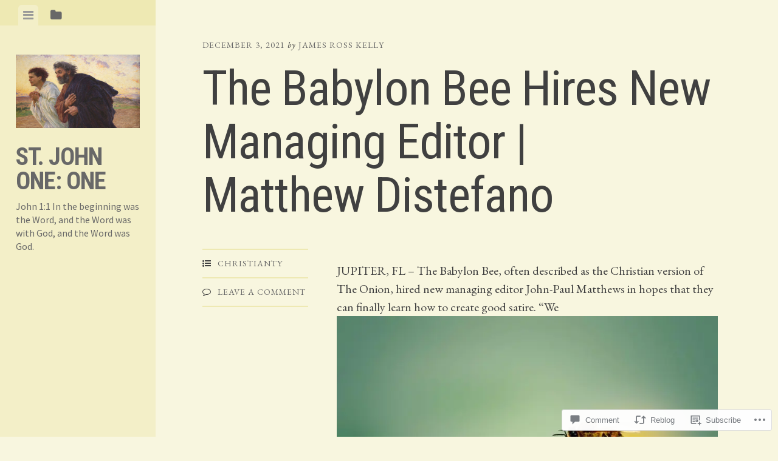

--- FILE ---
content_type: text/html; charset=UTF-8
request_url: https://stjohnoneone.com/2021/12/03/the-babylon-bee-hires-new-managing-editor-matthew-distefano/
body_size: 29660
content:
<!DOCTYPE html>
<html lang="en">
<head>
<meta charset="UTF-8">
<meta name="viewport" content="width=device-width, initial-scale=1">
<title>The Babylon Bee Hires New Managing Editor | Matthew Distefano | St. John One: One</title>
<link rel="profile" href="http://gmpg.org/xfn/11">
<link rel="pingback" href="https://stjohnoneone.com/xmlrpc.php">

<script type="text/javascript">
  WebFontConfig = {"google":{"families":["EB+Garamond:r,i,b,bi:latin,latin-ext"]},"api_url":"https:\/\/fonts-api.wp.com\/css"};
  (function() {
    var wf = document.createElement('script');
    wf.src = '/wp-content/plugins/custom-fonts/js/webfont.js';
    wf.type = 'text/javascript';
    wf.async = 'true';
    var s = document.getElementsByTagName('script')[0];
    s.parentNode.insertBefore(wf, s);
	})();
</script><style id="jetpack-custom-fonts-css">.wf-active body, .wf-active button, .wf-active input, .wf-active select, .wf-active textarea{font-family:"EB Garamond",serif}.wf-active blockquote{font-family:"EB Garamond",serif}.wf-active #infinite-handle span, .wf-active .button, .wf-active button, .wf-active input[type="button"], .wf-active input[type="reset"], .wf-active input[type="submit"]{font-family:"EB Garamond",serif}.wf-active .main-navigation a{font-family:"EB Garamond",serif}.wf-active .post-navigation .nav-next a, .wf-active .post-navigation .nav-previous a{font-family:"EB Garamond",serif}.wf-active .post-navigation .meta-nav{font-family:"EB Garamond",serif}.wf-active .comment-cite{font-family:"EB Garamond",serif}.wf-active .comment-edit-link, .wf-active .comment-time{font-family:"EB Garamond",serif}.wf-active .comment-reply-title small a{font-family:"EB Garamond",serif}.wf-active .comment-notes, .wf-active .logged-in-as{font-family:"EB Garamond",serif}.wf-active .gallery-caption, .wf-active .wp-caption-text{font-family:"EB Garamond",serif}.wf-active .site-footer{font-family:"EB Garamond",serif}.wf-active .entry-date{font-family:"EB Garamond",serif}.wf-active .taxonomy-description{font-family:"EB Garamond",serif}.wf-active .meta-list{font-family:"EB Garamond",serif}.wf-active .entry-content{font-family:"EB Garamond",serif}</style>
<meta name='robots' content='max-image-preview:large' />

<!-- Async WordPress.com Remote Login -->
<script id="wpcom_remote_login_js">
var wpcom_remote_login_extra_auth = '';
function wpcom_remote_login_remove_dom_node_id( element_id ) {
	var dom_node = document.getElementById( element_id );
	if ( dom_node ) { dom_node.parentNode.removeChild( dom_node ); }
}
function wpcom_remote_login_remove_dom_node_classes( class_name ) {
	var dom_nodes = document.querySelectorAll( '.' + class_name );
	for ( var i = 0; i < dom_nodes.length; i++ ) {
		dom_nodes[ i ].parentNode.removeChild( dom_nodes[ i ] );
	}
}
function wpcom_remote_login_final_cleanup() {
	wpcom_remote_login_remove_dom_node_classes( "wpcom_remote_login_msg" );
	wpcom_remote_login_remove_dom_node_id( "wpcom_remote_login_key" );
	wpcom_remote_login_remove_dom_node_id( "wpcom_remote_login_validate" );
	wpcom_remote_login_remove_dom_node_id( "wpcom_remote_login_js" );
	wpcom_remote_login_remove_dom_node_id( "wpcom_request_access_iframe" );
	wpcom_remote_login_remove_dom_node_id( "wpcom_request_access_styles" );
}

// Watch for messages back from the remote login
window.addEventListener( "message", function( e ) {
	if ( e.origin === "https://r-login.wordpress.com" ) {
		var data = {};
		try {
			data = JSON.parse( e.data );
		} catch( e ) {
			wpcom_remote_login_final_cleanup();
			return;
		}

		if ( data.msg === 'LOGIN' ) {
			// Clean up the login check iframe
			wpcom_remote_login_remove_dom_node_id( "wpcom_remote_login_key" );

			var id_regex = new RegExp( /^[0-9]+$/ );
			var token_regex = new RegExp( /^.*|.*|.*$/ );
			if (
				token_regex.test( data.token )
				&& id_regex.test( data.wpcomid )
			) {
				// We have everything we need to ask for a login
				var script = document.createElement( "script" );
				script.setAttribute( "id", "wpcom_remote_login_validate" );
				script.src = '/remote-login.php?wpcom_remote_login=validate'
					+ '&wpcomid=' + data.wpcomid
					+ '&token=' + encodeURIComponent( data.token )
					+ '&host=' + window.location.protocol
					+ '//' + window.location.hostname
					+ '&postid=12079'
					+ '&is_singular=1';
				document.body.appendChild( script );
			}

			return;
		}

		// Safari ITP, not logged in, so redirect
		if ( data.msg === 'LOGIN-REDIRECT' ) {
			window.location = 'https://wordpress.com/log-in?redirect_to=' + window.location.href;
			return;
		}

		// Safari ITP, storage access failed, remove the request
		if ( data.msg === 'LOGIN-REMOVE' ) {
			var css_zap = 'html { -webkit-transition: margin-top 1s; transition: margin-top 1s; } /* 9001 */ html { margin-top: 0 !important; } * html body { margin-top: 0 !important; } @media screen and ( max-width: 782px ) { html { margin-top: 0 !important; } * html body { margin-top: 0 !important; } }';
			var style_zap = document.createElement( 'style' );
			style_zap.type = 'text/css';
			style_zap.appendChild( document.createTextNode( css_zap ) );
			document.body.appendChild( style_zap );

			var e = document.getElementById( 'wpcom_request_access_iframe' );
			e.parentNode.removeChild( e );

			document.cookie = 'wordpress_com_login_access=denied; path=/; max-age=31536000';

			return;
		}

		// Safari ITP
		if ( data.msg === 'REQUEST_ACCESS' ) {
			console.log( 'request access: safari' );

			// Check ITP iframe enable/disable knob
			if ( wpcom_remote_login_extra_auth !== 'safari_itp_iframe' ) {
				return;
			}

			// If we are in a "private window" there is no ITP.
			var private_window = false;
			try {
				var opendb = window.openDatabase( null, null, null, null );
			} catch( e ) {
				private_window = true;
			}

			if ( private_window ) {
				console.log( 'private window' );
				return;
			}

			var iframe = document.createElement( 'iframe' );
			iframe.id = 'wpcom_request_access_iframe';
			iframe.setAttribute( 'scrolling', 'no' );
			iframe.setAttribute( 'sandbox', 'allow-storage-access-by-user-activation allow-scripts allow-same-origin allow-top-navigation-by-user-activation' );
			iframe.src = 'https://r-login.wordpress.com/remote-login.php?wpcom_remote_login=request_access&origin=' + encodeURIComponent( data.origin ) + '&wpcomid=' + encodeURIComponent( data.wpcomid );

			var css = 'html { -webkit-transition: margin-top 1s; transition: margin-top 1s; } /* 9001 */ html { margin-top: 46px !important; } * html body { margin-top: 46px !important; } @media screen and ( max-width: 660px ) { html { margin-top: 71px !important; } * html body { margin-top: 71px !important; } #wpcom_request_access_iframe { display: block; height: 71px !important; } } #wpcom_request_access_iframe { border: 0px; height: 46px; position: fixed; top: 0; left: 0; width: 100%; min-width: 100%; z-index: 99999; background: #23282d; } ';

			var style = document.createElement( 'style' );
			style.type = 'text/css';
			style.id = 'wpcom_request_access_styles';
			style.appendChild( document.createTextNode( css ) );
			document.body.appendChild( style );

			document.body.appendChild( iframe );
		}

		if ( data.msg === 'DONE' ) {
			wpcom_remote_login_final_cleanup();
		}
	}
}, false );

// Inject the remote login iframe after the page has had a chance to load
// more critical resources
window.addEventListener( "DOMContentLoaded", function( e ) {
	var iframe = document.createElement( "iframe" );
	iframe.style.display = "none";
	iframe.setAttribute( "scrolling", "no" );
	iframe.setAttribute( "id", "wpcom_remote_login_key" );
	iframe.src = "https://r-login.wordpress.com/remote-login.php"
		+ "?wpcom_remote_login=key"
		+ "&origin=aHR0cHM6Ly9zdGpvaG5vbmVvbmUuY29t"
		+ "&wpcomid=46334323"
		+ "&time=" + Math.floor( Date.now() / 1000 );
	document.body.appendChild( iframe );
}, false );
</script>
<link rel='dns-prefetch' href='//s0.wp.com' />
<link rel='dns-prefetch' href='//widgets.wp.com' />
<link rel='dns-prefetch' href='//wordpress.com' />
<link rel='dns-prefetch' href='//fonts-api.wp.com' />
<link rel="alternate" type="application/rss+xml" title="St. John One: One &raquo; Feed" href="https://stjohnoneone.com/feed/" />
<link rel="alternate" type="application/rss+xml" title="St. John One: One &raquo; Comments Feed" href="https://stjohnoneone.com/comments/feed/" />
<link rel="alternate" type="application/rss+xml" title="St. John One: One &raquo; The Babylon Bee Hires New Managing Editor | Matthew&nbsp;Distefano Comments Feed" href="https://stjohnoneone.com/2021/12/03/the-babylon-bee-hires-new-managing-editor-matthew-distefano/feed/" />
	<script type="text/javascript">
		/* <![CDATA[ */
		function addLoadEvent(func) {
			var oldonload = window.onload;
			if (typeof window.onload != 'function') {
				window.onload = func;
			} else {
				window.onload = function () {
					oldonload();
					func();
				}
			}
		}
		/* ]]> */
	</script>
	<link crossorigin='anonymous' rel='stylesheet' id='all-css-0-1' href='/_static/??-eJxtzEkKgDAQRNELGZs4EDfiWUJsxMzYHby+RARB3BQ8KD6cWZgUGSNDKCL7su2RwCJnbdxjCCnVWYtHggO9ZlxFTsQftYaogf+k3x2+4Vv1voRZqrHvpkHJwV5glDTa&cssminify=yes' type='text/css' media='all' />
<style id='wp-emoji-styles-inline-css'>

	img.wp-smiley, img.emoji {
		display: inline !important;
		border: none !important;
		box-shadow: none !important;
		height: 1em !important;
		width: 1em !important;
		margin: 0 0.07em !important;
		vertical-align: -0.1em !important;
		background: none !important;
		padding: 0 !important;
	}
/*# sourceURL=wp-emoji-styles-inline-css */
</style>
<link crossorigin='anonymous' rel='stylesheet' id='all-css-2-1' href='/wp-content/plugins/gutenberg-core/v22.2.0/build/styles/block-library/style.css?m=1764855221i&cssminify=yes' type='text/css' media='all' />
<style id='wp-block-library-inline-css'>
.has-text-align-justify {
	text-align:justify;
}
.has-text-align-justify{text-align:justify;}

/*# sourceURL=wp-block-library-inline-css */
</style><style id='global-styles-inline-css'>
:root{--wp--preset--aspect-ratio--square: 1;--wp--preset--aspect-ratio--4-3: 4/3;--wp--preset--aspect-ratio--3-4: 3/4;--wp--preset--aspect-ratio--3-2: 3/2;--wp--preset--aspect-ratio--2-3: 2/3;--wp--preset--aspect-ratio--16-9: 16/9;--wp--preset--aspect-ratio--9-16: 9/16;--wp--preset--color--black: #000000;--wp--preset--color--cyan-bluish-gray: #abb8c3;--wp--preset--color--white: #ffffff;--wp--preset--color--pale-pink: #f78da7;--wp--preset--color--vivid-red: #cf2e2e;--wp--preset--color--luminous-vivid-orange: #ff6900;--wp--preset--color--luminous-vivid-amber: #fcb900;--wp--preset--color--light-green-cyan: #7bdcb5;--wp--preset--color--vivid-green-cyan: #00d084;--wp--preset--color--pale-cyan-blue: #8ed1fc;--wp--preset--color--vivid-cyan-blue: #0693e3;--wp--preset--color--vivid-purple: #9b51e0;--wp--preset--gradient--vivid-cyan-blue-to-vivid-purple: linear-gradient(135deg,rgb(6,147,227) 0%,rgb(155,81,224) 100%);--wp--preset--gradient--light-green-cyan-to-vivid-green-cyan: linear-gradient(135deg,rgb(122,220,180) 0%,rgb(0,208,130) 100%);--wp--preset--gradient--luminous-vivid-amber-to-luminous-vivid-orange: linear-gradient(135deg,rgb(252,185,0) 0%,rgb(255,105,0) 100%);--wp--preset--gradient--luminous-vivid-orange-to-vivid-red: linear-gradient(135deg,rgb(255,105,0) 0%,rgb(207,46,46) 100%);--wp--preset--gradient--very-light-gray-to-cyan-bluish-gray: linear-gradient(135deg,rgb(238,238,238) 0%,rgb(169,184,195) 100%);--wp--preset--gradient--cool-to-warm-spectrum: linear-gradient(135deg,rgb(74,234,220) 0%,rgb(151,120,209) 20%,rgb(207,42,186) 40%,rgb(238,44,130) 60%,rgb(251,105,98) 80%,rgb(254,248,76) 100%);--wp--preset--gradient--blush-light-purple: linear-gradient(135deg,rgb(255,206,236) 0%,rgb(152,150,240) 100%);--wp--preset--gradient--blush-bordeaux: linear-gradient(135deg,rgb(254,205,165) 0%,rgb(254,45,45) 50%,rgb(107,0,62) 100%);--wp--preset--gradient--luminous-dusk: linear-gradient(135deg,rgb(255,203,112) 0%,rgb(199,81,192) 50%,rgb(65,88,208) 100%);--wp--preset--gradient--pale-ocean: linear-gradient(135deg,rgb(255,245,203) 0%,rgb(182,227,212) 50%,rgb(51,167,181) 100%);--wp--preset--gradient--electric-grass: linear-gradient(135deg,rgb(202,248,128) 0%,rgb(113,206,126) 100%);--wp--preset--gradient--midnight: linear-gradient(135deg,rgb(2,3,129) 0%,rgb(40,116,252) 100%);--wp--preset--font-size--small: 13px;--wp--preset--font-size--medium: 20px;--wp--preset--font-size--large: 36px;--wp--preset--font-size--x-large: 42px;--wp--preset--font-family--albert-sans: 'Albert Sans', sans-serif;--wp--preset--font-family--alegreya: Alegreya, serif;--wp--preset--font-family--arvo: Arvo, serif;--wp--preset--font-family--bodoni-moda: 'Bodoni Moda', serif;--wp--preset--font-family--bricolage-grotesque: 'Bricolage Grotesque', sans-serif;--wp--preset--font-family--cabin: Cabin, sans-serif;--wp--preset--font-family--chivo: Chivo, sans-serif;--wp--preset--font-family--commissioner: Commissioner, sans-serif;--wp--preset--font-family--cormorant: Cormorant, serif;--wp--preset--font-family--courier-prime: 'Courier Prime', monospace;--wp--preset--font-family--crimson-pro: 'Crimson Pro', serif;--wp--preset--font-family--dm-mono: 'DM Mono', monospace;--wp--preset--font-family--dm-sans: 'DM Sans', sans-serif;--wp--preset--font-family--dm-serif-display: 'DM Serif Display', serif;--wp--preset--font-family--domine: Domine, serif;--wp--preset--font-family--eb-garamond: 'EB Garamond', serif;--wp--preset--font-family--epilogue: Epilogue, sans-serif;--wp--preset--font-family--fahkwang: Fahkwang, sans-serif;--wp--preset--font-family--figtree: Figtree, sans-serif;--wp--preset--font-family--fira-sans: 'Fira Sans', sans-serif;--wp--preset--font-family--fjalla-one: 'Fjalla One', sans-serif;--wp--preset--font-family--fraunces: Fraunces, serif;--wp--preset--font-family--gabarito: Gabarito, system-ui;--wp--preset--font-family--ibm-plex-mono: 'IBM Plex Mono', monospace;--wp--preset--font-family--ibm-plex-sans: 'IBM Plex Sans', sans-serif;--wp--preset--font-family--ibarra-real-nova: 'Ibarra Real Nova', serif;--wp--preset--font-family--instrument-serif: 'Instrument Serif', serif;--wp--preset--font-family--inter: Inter, sans-serif;--wp--preset--font-family--josefin-sans: 'Josefin Sans', sans-serif;--wp--preset--font-family--jost: Jost, sans-serif;--wp--preset--font-family--libre-baskerville: 'Libre Baskerville', serif;--wp--preset--font-family--libre-franklin: 'Libre Franklin', sans-serif;--wp--preset--font-family--literata: Literata, serif;--wp--preset--font-family--lora: Lora, serif;--wp--preset--font-family--merriweather: Merriweather, serif;--wp--preset--font-family--montserrat: Montserrat, sans-serif;--wp--preset--font-family--newsreader: Newsreader, serif;--wp--preset--font-family--noto-sans-mono: 'Noto Sans Mono', sans-serif;--wp--preset--font-family--nunito: Nunito, sans-serif;--wp--preset--font-family--open-sans: 'Open Sans', sans-serif;--wp--preset--font-family--overpass: Overpass, sans-serif;--wp--preset--font-family--pt-serif: 'PT Serif', serif;--wp--preset--font-family--petrona: Petrona, serif;--wp--preset--font-family--piazzolla: Piazzolla, serif;--wp--preset--font-family--playfair-display: 'Playfair Display', serif;--wp--preset--font-family--plus-jakarta-sans: 'Plus Jakarta Sans', sans-serif;--wp--preset--font-family--poppins: Poppins, sans-serif;--wp--preset--font-family--raleway: Raleway, sans-serif;--wp--preset--font-family--roboto: Roboto, sans-serif;--wp--preset--font-family--roboto-slab: 'Roboto Slab', serif;--wp--preset--font-family--rubik: Rubik, sans-serif;--wp--preset--font-family--rufina: Rufina, serif;--wp--preset--font-family--sora: Sora, sans-serif;--wp--preset--font-family--source-sans-3: 'Source Sans 3', sans-serif;--wp--preset--font-family--source-serif-4: 'Source Serif 4', serif;--wp--preset--font-family--space-mono: 'Space Mono', monospace;--wp--preset--font-family--syne: Syne, sans-serif;--wp--preset--font-family--texturina: Texturina, serif;--wp--preset--font-family--urbanist: Urbanist, sans-serif;--wp--preset--font-family--work-sans: 'Work Sans', sans-serif;--wp--preset--spacing--20: 0.44rem;--wp--preset--spacing--30: 0.67rem;--wp--preset--spacing--40: 1rem;--wp--preset--spacing--50: 1.5rem;--wp--preset--spacing--60: 2.25rem;--wp--preset--spacing--70: 3.38rem;--wp--preset--spacing--80: 5.06rem;--wp--preset--shadow--natural: 6px 6px 9px rgba(0, 0, 0, 0.2);--wp--preset--shadow--deep: 12px 12px 50px rgba(0, 0, 0, 0.4);--wp--preset--shadow--sharp: 6px 6px 0px rgba(0, 0, 0, 0.2);--wp--preset--shadow--outlined: 6px 6px 0px -3px rgb(255, 255, 255), 6px 6px rgb(0, 0, 0);--wp--preset--shadow--crisp: 6px 6px 0px rgb(0, 0, 0);}:where(.is-layout-flex){gap: 0.5em;}:where(.is-layout-grid){gap: 0.5em;}body .is-layout-flex{display: flex;}.is-layout-flex{flex-wrap: wrap;align-items: center;}.is-layout-flex > :is(*, div){margin: 0;}body .is-layout-grid{display: grid;}.is-layout-grid > :is(*, div){margin: 0;}:where(.wp-block-columns.is-layout-flex){gap: 2em;}:where(.wp-block-columns.is-layout-grid){gap: 2em;}:where(.wp-block-post-template.is-layout-flex){gap: 1.25em;}:where(.wp-block-post-template.is-layout-grid){gap: 1.25em;}.has-black-color{color: var(--wp--preset--color--black) !important;}.has-cyan-bluish-gray-color{color: var(--wp--preset--color--cyan-bluish-gray) !important;}.has-white-color{color: var(--wp--preset--color--white) !important;}.has-pale-pink-color{color: var(--wp--preset--color--pale-pink) !important;}.has-vivid-red-color{color: var(--wp--preset--color--vivid-red) !important;}.has-luminous-vivid-orange-color{color: var(--wp--preset--color--luminous-vivid-orange) !important;}.has-luminous-vivid-amber-color{color: var(--wp--preset--color--luminous-vivid-amber) !important;}.has-light-green-cyan-color{color: var(--wp--preset--color--light-green-cyan) !important;}.has-vivid-green-cyan-color{color: var(--wp--preset--color--vivid-green-cyan) !important;}.has-pale-cyan-blue-color{color: var(--wp--preset--color--pale-cyan-blue) !important;}.has-vivid-cyan-blue-color{color: var(--wp--preset--color--vivid-cyan-blue) !important;}.has-vivid-purple-color{color: var(--wp--preset--color--vivid-purple) !important;}.has-black-background-color{background-color: var(--wp--preset--color--black) !important;}.has-cyan-bluish-gray-background-color{background-color: var(--wp--preset--color--cyan-bluish-gray) !important;}.has-white-background-color{background-color: var(--wp--preset--color--white) !important;}.has-pale-pink-background-color{background-color: var(--wp--preset--color--pale-pink) !important;}.has-vivid-red-background-color{background-color: var(--wp--preset--color--vivid-red) !important;}.has-luminous-vivid-orange-background-color{background-color: var(--wp--preset--color--luminous-vivid-orange) !important;}.has-luminous-vivid-amber-background-color{background-color: var(--wp--preset--color--luminous-vivid-amber) !important;}.has-light-green-cyan-background-color{background-color: var(--wp--preset--color--light-green-cyan) !important;}.has-vivid-green-cyan-background-color{background-color: var(--wp--preset--color--vivid-green-cyan) !important;}.has-pale-cyan-blue-background-color{background-color: var(--wp--preset--color--pale-cyan-blue) !important;}.has-vivid-cyan-blue-background-color{background-color: var(--wp--preset--color--vivid-cyan-blue) !important;}.has-vivid-purple-background-color{background-color: var(--wp--preset--color--vivid-purple) !important;}.has-black-border-color{border-color: var(--wp--preset--color--black) !important;}.has-cyan-bluish-gray-border-color{border-color: var(--wp--preset--color--cyan-bluish-gray) !important;}.has-white-border-color{border-color: var(--wp--preset--color--white) !important;}.has-pale-pink-border-color{border-color: var(--wp--preset--color--pale-pink) !important;}.has-vivid-red-border-color{border-color: var(--wp--preset--color--vivid-red) !important;}.has-luminous-vivid-orange-border-color{border-color: var(--wp--preset--color--luminous-vivid-orange) !important;}.has-luminous-vivid-amber-border-color{border-color: var(--wp--preset--color--luminous-vivid-amber) !important;}.has-light-green-cyan-border-color{border-color: var(--wp--preset--color--light-green-cyan) !important;}.has-vivid-green-cyan-border-color{border-color: var(--wp--preset--color--vivid-green-cyan) !important;}.has-pale-cyan-blue-border-color{border-color: var(--wp--preset--color--pale-cyan-blue) !important;}.has-vivid-cyan-blue-border-color{border-color: var(--wp--preset--color--vivid-cyan-blue) !important;}.has-vivid-purple-border-color{border-color: var(--wp--preset--color--vivid-purple) !important;}.has-vivid-cyan-blue-to-vivid-purple-gradient-background{background: var(--wp--preset--gradient--vivid-cyan-blue-to-vivid-purple) !important;}.has-light-green-cyan-to-vivid-green-cyan-gradient-background{background: var(--wp--preset--gradient--light-green-cyan-to-vivid-green-cyan) !important;}.has-luminous-vivid-amber-to-luminous-vivid-orange-gradient-background{background: var(--wp--preset--gradient--luminous-vivid-amber-to-luminous-vivid-orange) !important;}.has-luminous-vivid-orange-to-vivid-red-gradient-background{background: var(--wp--preset--gradient--luminous-vivid-orange-to-vivid-red) !important;}.has-very-light-gray-to-cyan-bluish-gray-gradient-background{background: var(--wp--preset--gradient--very-light-gray-to-cyan-bluish-gray) !important;}.has-cool-to-warm-spectrum-gradient-background{background: var(--wp--preset--gradient--cool-to-warm-spectrum) !important;}.has-blush-light-purple-gradient-background{background: var(--wp--preset--gradient--blush-light-purple) !important;}.has-blush-bordeaux-gradient-background{background: var(--wp--preset--gradient--blush-bordeaux) !important;}.has-luminous-dusk-gradient-background{background: var(--wp--preset--gradient--luminous-dusk) !important;}.has-pale-ocean-gradient-background{background: var(--wp--preset--gradient--pale-ocean) !important;}.has-electric-grass-gradient-background{background: var(--wp--preset--gradient--electric-grass) !important;}.has-midnight-gradient-background{background: var(--wp--preset--gradient--midnight) !important;}.has-small-font-size{font-size: var(--wp--preset--font-size--small) !important;}.has-medium-font-size{font-size: var(--wp--preset--font-size--medium) !important;}.has-large-font-size{font-size: var(--wp--preset--font-size--large) !important;}.has-x-large-font-size{font-size: var(--wp--preset--font-size--x-large) !important;}.has-albert-sans-font-family{font-family: var(--wp--preset--font-family--albert-sans) !important;}.has-alegreya-font-family{font-family: var(--wp--preset--font-family--alegreya) !important;}.has-arvo-font-family{font-family: var(--wp--preset--font-family--arvo) !important;}.has-bodoni-moda-font-family{font-family: var(--wp--preset--font-family--bodoni-moda) !important;}.has-bricolage-grotesque-font-family{font-family: var(--wp--preset--font-family--bricolage-grotesque) !important;}.has-cabin-font-family{font-family: var(--wp--preset--font-family--cabin) !important;}.has-chivo-font-family{font-family: var(--wp--preset--font-family--chivo) !important;}.has-commissioner-font-family{font-family: var(--wp--preset--font-family--commissioner) !important;}.has-cormorant-font-family{font-family: var(--wp--preset--font-family--cormorant) !important;}.has-courier-prime-font-family{font-family: var(--wp--preset--font-family--courier-prime) !important;}.has-crimson-pro-font-family{font-family: var(--wp--preset--font-family--crimson-pro) !important;}.has-dm-mono-font-family{font-family: var(--wp--preset--font-family--dm-mono) !important;}.has-dm-sans-font-family{font-family: var(--wp--preset--font-family--dm-sans) !important;}.has-dm-serif-display-font-family{font-family: var(--wp--preset--font-family--dm-serif-display) !important;}.has-domine-font-family{font-family: var(--wp--preset--font-family--domine) !important;}.has-eb-garamond-font-family{font-family: var(--wp--preset--font-family--eb-garamond) !important;}.has-epilogue-font-family{font-family: var(--wp--preset--font-family--epilogue) !important;}.has-fahkwang-font-family{font-family: var(--wp--preset--font-family--fahkwang) !important;}.has-figtree-font-family{font-family: var(--wp--preset--font-family--figtree) !important;}.has-fira-sans-font-family{font-family: var(--wp--preset--font-family--fira-sans) !important;}.has-fjalla-one-font-family{font-family: var(--wp--preset--font-family--fjalla-one) !important;}.has-fraunces-font-family{font-family: var(--wp--preset--font-family--fraunces) !important;}.has-gabarito-font-family{font-family: var(--wp--preset--font-family--gabarito) !important;}.has-ibm-plex-mono-font-family{font-family: var(--wp--preset--font-family--ibm-plex-mono) !important;}.has-ibm-plex-sans-font-family{font-family: var(--wp--preset--font-family--ibm-plex-sans) !important;}.has-ibarra-real-nova-font-family{font-family: var(--wp--preset--font-family--ibarra-real-nova) !important;}.has-instrument-serif-font-family{font-family: var(--wp--preset--font-family--instrument-serif) !important;}.has-inter-font-family{font-family: var(--wp--preset--font-family--inter) !important;}.has-josefin-sans-font-family{font-family: var(--wp--preset--font-family--josefin-sans) !important;}.has-jost-font-family{font-family: var(--wp--preset--font-family--jost) !important;}.has-libre-baskerville-font-family{font-family: var(--wp--preset--font-family--libre-baskerville) !important;}.has-libre-franklin-font-family{font-family: var(--wp--preset--font-family--libre-franklin) !important;}.has-literata-font-family{font-family: var(--wp--preset--font-family--literata) !important;}.has-lora-font-family{font-family: var(--wp--preset--font-family--lora) !important;}.has-merriweather-font-family{font-family: var(--wp--preset--font-family--merriweather) !important;}.has-montserrat-font-family{font-family: var(--wp--preset--font-family--montserrat) !important;}.has-newsreader-font-family{font-family: var(--wp--preset--font-family--newsreader) !important;}.has-noto-sans-mono-font-family{font-family: var(--wp--preset--font-family--noto-sans-mono) !important;}.has-nunito-font-family{font-family: var(--wp--preset--font-family--nunito) !important;}.has-open-sans-font-family{font-family: var(--wp--preset--font-family--open-sans) !important;}.has-overpass-font-family{font-family: var(--wp--preset--font-family--overpass) !important;}.has-pt-serif-font-family{font-family: var(--wp--preset--font-family--pt-serif) !important;}.has-petrona-font-family{font-family: var(--wp--preset--font-family--petrona) !important;}.has-piazzolla-font-family{font-family: var(--wp--preset--font-family--piazzolla) !important;}.has-playfair-display-font-family{font-family: var(--wp--preset--font-family--playfair-display) !important;}.has-plus-jakarta-sans-font-family{font-family: var(--wp--preset--font-family--plus-jakarta-sans) !important;}.has-poppins-font-family{font-family: var(--wp--preset--font-family--poppins) !important;}.has-raleway-font-family{font-family: var(--wp--preset--font-family--raleway) !important;}.has-roboto-font-family{font-family: var(--wp--preset--font-family--roboto) !important;}.has-roboto-slab-font-family{font-family: var(--wp--preset--font-family--roboto-slab) !important;}.has-rubik-font-family{font-family: var(--wp--preset--font-family--rubik) !important;}.has-rufina-font-family{font-family: var(--wp--preset--font-family--rufina) !important;}.has-sora-font-family{font-family: var(--wp--preset--font-family--sora) !important;}.has-source-sans-3-font-family{font-family: var(--wp--preset--font-family--source-sans-3) !important;}.has-source-serif-4-font-family{font-family: var(--wp--preset--font-family--source-serif-4) !important;}.has-space-mono-font-family{font-family: var(--wp--preset--font-family--space-mono) !important;}.has-syne-font-family{font-family: var(--wp--preset--font-family--syne) !important;}.has-texturina-font-family{font-family: var(--wp--preset--font-family--texturina) !important;}.has-urbanist-font-family{font-family: var(--wp--preset--font-family--urbanist) !important;}.has-work-sans-font-family{font-family: var(--wp--preset--font-family--work-sans) !important;}
/*# sourceURL=global-styles-inline-css */
</style>

<style id='classic-theme-styles-inline-css'>
/*! This file is auto-generated */
.wp-block-button__link{color:#fff;background-color:#32373c;border-radius:9999px;box-shadow:none;text-decoration:none;padding:calc(.667em + 2px) calc(1.333em + 2px);font-size:1.125em}.wp-block-file__button{background:#32373c;color:#fff;text-decoration:none}
/*# sourceURL=/wp-includes/css/classic-themes.min.css */
</style>
<link crossorigin='anonymous' rel='stylesheet' id='all-css-4-1' href='/_static/??-eJx9jkEOwjAMBD9EcMqBckE8BSWpBSl1EsVO+/26qrgA4mLJuzv2wlJMyEkwCVAzZWqPmBhCrqg6FSegCcIhOpyQNHYMzAf4jS1FGeN9qchsdFJsZOSpIP/jRpTiwsuotJ/YDaCc09u8z5iGXME1yeREYvjCgGsA3+I0wIzV62sVt878uW9lbnTt+rO1p76zl3EFmp5j4Q==&cssminify=yes' type='text/css' media='all' />
<link rel='stylesheet' id='verbum-gutenberg-css-css' href='https://widgets.wp.com/verbum-block-editor/block-editor.css?ver=1738686361' media='all' />
<link crossorigin='anonymous' rel='stylesheet' id='all-css-6-1' href='/_static/??/wp-content/mu-plugins/comment-likes/css/comment-likes.css,/i/noticons/noticons.css,/wp-content/themes/pub/editor/style.css?m=1741693332j&cssminify=yes' type='text/css' media='all' />
<link crossorigin='anonymous' rel='stylesheet' id='screen-css-7-1' href='/wp-content/themes/pub/editor/inc/fontawesome/font-awesome.css?m=1404778013i&cssminify=yes' type='text/css' media='screen' />
<link rel='stylesheet' id='editor-fonts-css' href='https://fonts-api.wp.com/css?family=Source+Sans+Pro%3A400%2C600%2C700%2C400italic%2C600italic%2C700italic%7CRoboto+Condensed%3A300%2C400%2C700%2C300italic%2C400italic%2C700italic&#038;subset=latin%2Clatin-ext' media='all' />
<link crossorigin='anonymous' rel='stylesheet' id='all-css-10-1' href='/_static/??-eJx9y0EOwjAMRNELYaxKQYUF4iytcYORE0eJo6q3p+zKht18aR6uBciyc3b0FyduWPqM/BS3ipIJm2/KsBaydKbWTngQqUPRHiU3rDyrxX1G3F+H/IciG6jR5GL5J2DRSeqXPtJ9CJdbCNdxCO8PwgZAiA==&cssminify=yes' type='text/css' media='all' />
<link crossorigin='anonymous' rel='stylesheet' id='print-css-11-1' href='/wp-content/mu-plugins/global-print/global-print.css?m=1465851035i&cssminify=yes' type='text/css' media='print' />
<style id='jetpack-global-styles-frontend-style-inline-css'>
:root { --font-headings: unset; --font-base: unset; --font-headings-default: -apple-system,BlinkMacSystemFont,"Segoe UI",Roboto,Oxygen-Sans,Ubuntu,Cantarell,"Helvetica Neue",sans-serif; --font-base-default: -apple-system,BlinkMacSystemFont,"Segoe UI",Roboto,Oxygen-Sans,Ubuntu,Cantarell,"Helvetica Neue",sans-serif;}
/*# sourceURL=jetpack-global-styles-frontend-style-inline-css */
</style>
<link crossorigin='anonymous' rel='stylesheet' id='all-css-14-1' href='/_static/??-eJyNjcEKwjAQRH/IuFRT6kX8FNkmS5K6yQY3Qfx7bfEiXrwM82B4A49qnJRGpUHupnIPqSgs1Cq624chi6zhO5OCRryTR++fW00l7J3qDv43XVNxoOISsmEJol/wY2uR8vs3WggsM/I6uOTzMI3Hw8lOg11eUT1JKA==&cssminify=yes' type='text/css' media='all' />
<script type="text/javascript" id="jetpack_related-posts-js-extra">
/* <![CDATA[ */
var related_posts_js_options = {"post_heading":"h4"};
//# sourceURL=jetpack_related-posts-js-extra
/* ]]> */
</script>
<script type="text/javascript" id="wpcom-actionbar-placeholder-js-extra">
/* <![CDATA[ */
var actionbardata = {"siteID":"46334323","postID":"12079","siteURL":"https://stjohnoneone.com","xhrURL":"https://stjohnoneone.com/wp-admin/admin-ajax.php","nonce":"7ed99205b0","isLoggedIn":"","statusMessage":"","subsEmailDefault":"instantly","proxyScriptUrl":"https://s0.wp.com/wp-content/js/wpcom-proxy-request.js?m=1513050504i&amp;ver=20211021","shortlink":"https://wp.me/p38pFN-38P","i18n":{"followedText":"New posts from this site will now appear in your \u003Ca href=\"https://wordpress.com/reader\"\u003EReader\u003C/a\u003E","foldBar":"Collapse this bar","unfoldBar":"Expand this bar","shortLinkCopied":"Shortlink copied to clipboard."}};
//# sourceURL=wpcom-actionbar-placeholder-js-extra
/* ]]> */
</script>
<script type="text/javascript" id="jetpack-mu-wpcom-settings-js-before">
/* <![CDATA[ */
var JETPACK_MU_WPCOM_SETTINGS = {"assetsUrl":"https://s0.wp.com/wp-content/mu-plugins/jetpack-mu-wpcom-plugin/moon/jetpack_vendor/automattic/jetpack-mu-wpcom/src/build/"};
//# sourceURL=jetpack-mu-wpcom-settings-js-before
/* ]]> */
</script>
<script crossorigin='anonymous' type='text/javascript'  src='/_static/??-eJx1jcEOwiAQRH/I7dYm6Mn4KabCpgFhQVhS+/digkk9eJpM5uUNrgl0ZCEWDBWSr4vlgo4kzfrRO4YYGW+WNd6r9QYz+VnIQIpFym8bguXBlQPuxK4xXiDl+Nq+W5P5aqh8RveslLcee8FfCIJdcjvt8DVcjmelxvE0Tcq9AV2gTlk='></script>
<script type="text/javascript" id="rlt-proxy-js-after">
/* <![CDATA[ */
	rltInitialize( {"token":null,"iframeOrigins":["https:\/\/widgets.wp.com"]} );
//# sourceURL=rlt-proxy-js-after
/* ]]> */
</script>
<link rel="EditURI" type="application/rsd+xml" title="RSD" href="https://jkinak04.wordpress.com/xmlrpc.php?rsd" />
<meta name="generator" content="WordPress.com" />
<link rel="canonical" href="https://stjohnoneone.com/2021/12/03/the-babylon-bee-hires-new-managing-editor-matthew-distefano/" />
<link rel='shortlink' href='https://wp.me/p38pFN-38P' />
<link rel="alternate" type="application/json+oembed" href="https://public-api.wordpress.com/oembed/?format=json&amp;url=https%3A%2F%2Fstjohnoneone.com%2F2021%2F12%2F03%2Fthe-babylon-bee-hires-new-managing-editor-matthew-distefano%2F&amp;for=wpcom-auto-discovery" /><link rel="alternate" type="application/xml+oembed" href="https://public-api.wordpress.com/oembed/?format=xml&amp;url=https%3A%2F%2Fstjohnoneone.com%2F2021%2F12%2F03%2Fthe-babylon-bee-hires-new-managing-editor-matthew-distefano%2F&amp;for=wpcom-auto-discovery" />
<!-- Jetpack Open Graph Tags -->
<meta property="og:type" content="article" />
<meta property="og:title" content="The Babylon Bee Hires New Managing Editor | Matthew Distefano" />
<meta property="og:url" content="https://stjohnoneone.com/2021/12/03/the-babylon-bee-hires-new-managing-editor-matthew-distefano/" />
<meta property="og:description" content="JUPITER, FL – The Babylon Bee, often described as the Christian version of The Onion, hired new managing editor John-Paul Matthews in hopes that they can finally learn how to create good satire. &amp;#…" />
<meta property="article:published_time" content="2021-12-04T07:22:10+00:00" />
<meta property="article:modified_time" content="2021-12-04T07:22:10+00:00" />
<meta property="og:site_name" content="St. John One: One" />
<meta property="og:image" content="https://stjohnoneone.com/wp-content/uploads/2021/12/bee-gb52dd8c47_1280-768x479-1.jpg" />
<meta property="og:image:secure_url" content="https://stjohnoneone.com/wp-content/uploads/2021/12/bee-gb52dd8c47_1280-768x479-1.jpg" />
<meta property="og:image:alt" content="" />
<meta property="og:locale" content="en_US" />
<meta property="article:publisher" content="https://www.facebook.com/WordPresscom" />
<meta name="twitter:creator" content="@JamesRossKelly" />
<meta name="twitter:text:title" content="The Babylon Bee Hires New Managing Editor | Matthew&nbsp;Distefano" />
<meta name="twitter:image" content="https://stjohnoneone.com/wp-content/uploads/2021/12/bee-gb52dd8c47_1280-768x479-1.jpg?w=144" />
<meta name="twitter:card" content="summary" />

<!-- End Jetpack Open Graph Tags -->
<link rel='openid.server' href='https://stjohnoneone.com/?openidserver=1' />
<link rel='openid.delegate' href='https://stjohnoneone.com/' />
<link rel="search" type="application/opensearchdescription+xml" href="https://stjohnoneone.com/osd.xml" title="St. John One: One" />
<link rel="search" type="application/opensearchdescription+xml" href="https://s1.wp.com/opensearch.xml" title="WordPress.com" />
<meta name="theme-color" content="#f8f6df" />
<meta name="description" content="JUPITER, FL – The Babylon Bee, often described as the Christian version of The Onion, hired new managing editor John-Paul Matthews in hopes that they can finally learn how to create good satire. &quot;We were just getting tired of the same old jokes,” one columnist said, sipping from a red Starbucks cup with “John 3:16”&hellip;" />
<style type="text/css" id="custom-background-css">
body.custom-background { background-color: #f8f6df; }
</style>
	<style type="text/css" id="custom-colors-css">body { color: #404040;}
button { color: #404040;}
input { color: #404040;}
select { color: #404040;}
textarea { color: #404040;}
input[type="button"], input[type="reset"], input[type="submit"] { color: #404040;}
.entry-date { color: #404040;}
.meta-list { color: #404040;}
.meta-nav, .post-navigation .meta-nav { color: #404040;}
.wp-caption-text, .gallery-caption { color: #404040;}
.contact-form.commentsblock label span { color: #404040;}
.widget-area .widget-title, .widget-area .widgettitle { color: #404040;}
body { background-color: #f8f6df;}
.site-header, .page-header, .comments-area, .page .comments-area, .site-footer .site-info { background-color: #F3EFC8;}
.toggle-bar { background: #EEE9B3;}
.toggle-bar a { background-color: #EEE9B3;}
.toggle-bar a.current { background-color: #F3EFC8;}
table tr:nth-child(even) { background: #F5F3D5;}
.widget_recent_comments table tr:nth-child(even) { background: #F3EFC8;}
.widget-area .featured-post, .widget-area .widget, .post, .meta-list li:first-child, .meta-list li, .post-navigation, .comment-list > li, .comment-list .children li:first-child { border-color: #EEE9B3;}
.post-navigation .nav-next a:hover, .post-navigation .nav-previous a:hover { border-color: #EEE9B3;}
#infinite-handle span, button, .button, input[type="button"], input[type="reset"], input[type="submit"] { background: #F3EFC8;}
#infinite-handle span:hover, button:hover, .button:hover, input[type="button"]:hover, input[type="reset"]:hover, input[type="submit"]:hover { background: #EEE9B3;}
.toggle-bar a { color: #686868;}
.toggle-bar a:hover, .toggle-bar a.current { color: #999999;}
.site-title a { color: #686868;}
.site-title a:hover { color: #999999;}
.site-description { color: #686868;}
.main-navigation a, .site-info a { color: #686868;}
.main-navigation a:hover, .site-info a:hover { color: #999999;}
.main-navigation .sub-menu li a:before, .main-navigation .children li a:before { color: #686868;}
.main-navigation a:hover, .main-navigation .current_page_item a, .main-navigation .current-menu-item a { color: #999999;}
.entry-title a { color: #686868;}
.entry-title a:hover { color: #999999;}
.entry-content a { color: #686868;}
.entry-content a:hover, .entry-content a:active { color: #999999;}
.entry-footer a { color: #686868;}
.entry-footer a:hover, .entry-footer a:active { color: #999999;}
.widget-area a { color: #686868;}
.widget-area a:hover, .widget-area a:active { color: #999999;}
.widget-area .featured-post h3 a { color: #686868;}
.widget-area .featured-post h3 a:hover, .widget-area .featured-post h3 a:active { color: #999999;}
.post-navigation .nav-next a, .post-navigation .nav-previous a { color: #686868;}
.post-navigation .nav-next a:hover, .post-navigation .nav-previous a:hover, .post-navigation .nav-next a:active, .post-navigation .nav-previous a:active { color: #999999;}
.comments-area a { color: #686868;}
.comments-area a:hover, .comments-area a:active { color: #999999;}
.meta-list a { color: #686868;}
.meta-list a:hover { color: #999999;}
.entry-date a, .entry-date a time { color: #686868;}
.entry-date a:hover, .entry-date a:active, .entry-date a time:hover, .entry-date a time:active { color: #999999;}
#infinite-handle span { color: #686868;}
#infinite-handle span:hover { color: #999999;}
</style>
<link rel="icon" href="https://stjohnoneone.com/wp-content/uploads/2023/08/cropped-miniature_depiction_of_andrei_rublev_trinity.jpg?w=32" sizes="32x32" />
<link rel="icon" href="https://stjohnoneone.com/wp-content/uploads/2023/08/cropped-miniature_depiction_of_andrei_rublev_trinity.jpg?w=192" sizes="192x192" />
<link rel="apple-touch-icon" href="https://stjohnoneone.com/wp-content/uploads/2023/08/cropped-miniature_depiction_of_andrei_rublev_trinity.jpg?w=180" />
<meta name="msapplication-TileImage" content="https://stjohnoneone.com/wp-content/uploads/2023/08/cropped-miniature_depiction_of_andrei_rublev_trinity.jpg?w=270" />
<link crossorigin='anonymous' rel='stylesheet' id='all-css-0-3' href='/_static/??-eJyNjEEKwkAMRS/kNNSixYV4FLGZUFJnkmAyFG9vC27cufn8B48HqyVUCZKA2pKVNrM4LBT2wOeXoaruk1shh5XzTOEQasnUt+fxLtSh+wH+z91ZEKbGJYO3yfHFFqyb/ENdZdnLt3rtx9NwGc9Df1w+ApREfQ==&cssminify=yes' type='text/css' media='all' />
</head>

<body class="wp-singular post-template-default single single-post postid-12079 single-format-standard custom-background wp-custom-logo wp-theme-pubeditor customizer-styles-applied widgets-hidden jetpack-reblog-enabled has-site-logo custom-colors">

<div id="page" class="hfeed site container">

	<a class="skip-link screen-reader-text" href="#content">Skip to content</a>

	<header id="masthead" class="site-header" role="banner">
		<!-- Tab navigation -->
		<ul class="toggle-bar" role="tablist">
			<!-- Main navigation -->
			<li id="panel-1" class="current" role="presentation">
				<a href="#tab-1" role="tab" aria-controls="tab-1" aria-selected="true" class="current nav-toggle" data-tab="tab-1"><i class="fa fa-bars"></i><span class="screen-reader-text">View menu</span></a>
			</li>

			<!-- Featured Posts navigation -->
			
			<!-- Sidebar widgets navigation -->
			<li id="panel-3" role="presentation">
				<a href="#tab-3" role="tab" aria-controls="tab-3" aria-selected="false" class="folder-toggle" data-tab="tab-3"><i class="fa fa-folder"></i><i class="fa fa-folder-open"></i><span class="screen-reader-text">View sidebar</span></a>
			</li>
		</ul>

		<div id="tabs" class="toggle-tabs">
			<div class="site-header-inside">
				<!-- Logo, description and main navigation -->
				<div id="tab-1" class="tab-content current animated fadeIn" role="tabpanel"  aria-labelledby="panel-1" aria-hidden="false">
					<div class="site-branding">
						<!-- Get the site branding -->
						<a href="https://stjohnoneone.com/" class="site-logo-link" rel="home" itemprop="url"><img width="660" height="390" src="https://stjohnoneone.com/wp-content/uploads/2014/05/peter-and-john-burnand.jpg?w=660" class="site-logo attachment-editor-logo" alt="" decoding="async" data-size="editor-logo" itemprop="logo" srcset="https://stjohnoneone.com/wp-content/uploads/2014/05/peter-and-john-burnand.jpg 660w, https://stjohnoneone.com/wp-content/uploads/2014/05/peter-and-john-burnand.jpg?w=150 150w, https://stjohnoneone.com/wp-content/uploads/2014/05/peter-and-john-burnand.jpg?w=300 300w" sizes="(max-width: 660px) 100vw, 660px" data-attachment-id="3738" data-permalink="https://stjohnoneone.com/peter-and-john-burnand/" data-orig-file="https://stjohnoneone.com/wp-content/uploads/2014/05/peter-and-john-burnand.jpg" data-orig-size="660,390" data-comments-opened="1" data-image-meta="{&quot;aperture&quot;:&quot;0&quot;,&quot;credit&quot;:&quot;&quot;,&quot;camera&quot;:&quot;&quot;,&quot;caption&quot;:&quot;&quot;,&quot;created_timestamp&quot;:&quot;0&quot;,&quot;copyright&quot;:&quot;&quot;,&quot;focal_length&quot;:&quot;0&quot;,&quot;iso&quot;:&quot;0&quot;,&quot;shutter_speed&quot;:&quot;0&quot;,&quot;title&quot;:&quot;&quot;}" data-image-title="peter-and-john-burnand" data-image-description="" data-image-caption="&lt;p&gt;The Disciples Peter and John by Eugène Burnand (30 August 1850 – 4 February 1921)&lt;br /&gt;
On their way to the empty tomb.&lt;/p&gt;
" data-medium-file="https://stjohnoneone.com/wp-content/uploads/2014/05/peter-and-john-burnand.jpg?w=300" data-large-file="https://stjohnoneone.com/wp-content/uploads/2014/05/peter-and-john-burnand.jpg?w=660" /></a>						<h1 class="site-title"><a href="https://stjohnoneone.com/" rel="home">St. John One: One</a></h1>
						<h2 class="site-description">John 1:1 In the beginning was the Word, and the Word was with God, and the Word was God.</h2>
					</div>

					<nav id="site-navigation" class="main-navigation" role="navigation">
											</nav><!-- #site-navigation -->

									</div><!-- #tab-1 -->

				<!-- Featured Posts template (template-featured-posts.php) -->
				
				<!-- Sidebar widgets -->
				<div id="tab-3" class="tab-content animated fadeIn" role="tabpanel" aria-labelledby="panel-3" aria-hidden="true">
						<div id="secondary" class="widget-area" role="complementary">
		<aside id="top-posts-2" class="widget widget_top-posts"><h2 class="widget-title">Top Posts &amp; Pages</h2><ul><li><a href="https://stjohnoneone.com/2024/11/15/mystic-catholic-priest-on-jesus-evil-reincarnation-sexuality-abortion-war-fr-sean-olaoire-youtube/" class="bump-view" data-bump-view="tp">Mystic Catholic Priest On Jesus, Evil, Reincarnation, Sexuality, Abortion &amp; War | Fr. Sean O’Laoire - YouTube</a></li><li><a href="https://stjohnoneone.com/2025/08/20/%f0%9f%8e%b5-teddy-swims-who-bleeds-for-thieves-christian-worship-song-youtube/" class="bump-view" data-bump-view="tp">🎵 Teddy Swims – Who Bleeds for Thieves | Christian Worship Song - YouTube</a></li><li><a href="https://stjohnoneone.com/2025/12/31/the-gunda-gunde-manuscript-found-in-2023-in-remote-monastery-northern-ethiopia-may-transform-christianity/" class="bump-view" data-bump-view="tp"> The Gunda Gunde Manuscript found in 2023 in a Remote Monastery in Northern Ethiopia may Transform Christianity</a></li><li><a href="https://stjohnoneone.com/2013/03/03/rastafarian-last-supper-painting-by-ej-lefavour-rastafarian-last-supper-fine-art-prints-and-posters-for-sale/" class="bump-view" data-bump-view="tp">Rastafarian Last Supper Painting by EJ Lefavour - Rastafarian Last Supper Fine Art Prints and Posters for Sale</a></li><li><a href="https://stjohnoneone.com/2014/05/15/parable-of-the-good-samaritan-william-barclay/" class="bump-view" data-bump-view="tp">Parable of the Good Samaritan—William Barclay</a></li><li><a href="https://stjohnoneone.com/2015/01/13/left-behind-or-led-astray/" class="bump-view" data-bump-view="tp">Left Behind or Led Astray?</a></li><li><a href="https://stjohnoneone.com/2025/02/03/15-bible-verses-identifying-trump-as-the-antichrist-youtube/" class="bump-view" data-bump-view="tp">15 Bible Verses Identifying Trump as the Antichrist - YouTube</a></li><li><a href="https://stjohnoneone.com/2025/11/02/ezekiels-temple-and-the-new-jerusalem-measured-earth-and-infinite-heaven/" class="bump-view" data-bump-view="tp">Ezekiel’s Temple and the New Jerusalem: Measured Earth and Infinite Heaven</a></li><li><a href="https://stjohnoneone.com/2025/12/06/christian-nationalists-stunned-to-learn-whats-in-the-bible-youtube/" class="bump-view" data-bump-view="tp">Christian Nationalists Stunned to Learn What&#039;s In The Bible - YouTube</a></li><li><a href="https://stjohnoneone.com/2013/03/11/brother-yun-heavenly-man-biography-and-testimony/" class="bump-view" data-bump-view="tp">Brother Yun &#039;Heavenly Man&#039; Biography and Testimony</a></li></ul></aside><aside id="blog-stats-3" class="widget widget_blog-stats"><h2 class="widget-title">Blog Stats</h2>		<ul>
			<li>164,727 hits</li>
		</ul>
		</aside><aside id="search-2" class="widget widget_search"><form role="search" method="get" class="search-form" action="https://stjohnoneone.com/">
				<label>
					<span class="screen-reader-text">Search for:</span>
					<input type="search" class="search-field" placeholder="Search &hellip;" value="" name="s" />
				</label>
				<input type="submit" class="search-submit" value="Search" />
			</form></aside><aside id="categories-2" class="widget widget_categories"><h2 class="widget-title">Categories</h2><form action="https://stjohnoneone.com" method="get"><label class="screen-reader-text" for="cat">Categories</label><select  name='cat' id='cat' class='postform'>
	<option value='-1'>Select Category</option>
	<option class="level-0" value="781050">A.W. Tozer</option>
	<option class="level-0" value="13538">Abortion</option>
	<option class="level-0" value="158938">ACTS of the Apostles</option>
	<option class="level-0" value="2214">Africa</option>
	<option class="level-0" value="168941">African American History</option>
	<option class="level-0" value="2401893">age of the earth</option>
	<option class="level-0" value="1526914">Age of the universe</option>
	<option class="level-0" value="547198">Aleksandr Solzhenitsyn</option>
	<option class="level-0" value="689751">Alistair Begg</option>
	<option class="level-0" value="17363">Alpha</option>
	<option class="level-0" value="34948726">Anthropology</option>
	<option class="level-0" value="35011435">Anti-Semitism</option>
	<option class="level-0" value="135830">Apocalypse</option>
	<option class="level-0" value="19393">Apologetics</option>
	<option class="level-0" value="24914">Archaeology</option>
	<option class="level-0" value="35164854">Archeology</option>
	<option class="level-0" value="2290">Architecture</option>
	<option class="level-0" value="212237">Arminianism</option>
	<option class="level-0" value="177">Art</option>
	<option class="level-0" value="4003">Astronomy</option>
	<option class="level-0" value="353432">Asylum Seekers</option>
	<option class="level-0" value="1875760">Atheism</option>
	<option class="level-0" value="26141">Atonement</option>
	<option class="level-0" value="161421">Augustine</option>
	<option class="level-0" value="1460704">Baxter Kruger</option>
	<option class="level-0" value="1885">Beauty</option>
	<option class="level-0" value="15886657">Beni Johnson</option>
	<option class="level-0" value="50651691">Bethel Music</option>
	<option class="level-0" value="10051">Bible</option>
	<option class="level-0" value="688835">Biblical Hebrew</option>
	<option class="level-0" value="262248">Biden</option>
	<option class="level-0" value="15941">Big Bang</option>
	<option class="level-0" value="1611450">Bill Johnson</option>
	<option class="level-0" value="309665">Billy Graham</option>
	<option class="level-0" value="10695">Bioethics</option>
	<option class="level-0" value="4936">Biology</option>
	<option class="level-0" value="816969">Black Elk</option>
	<option class="level-0" value="318078799">Blake the Book of Job</option>
	<option class="level-0" value="137679">Bonhoeffer</option>
	<option class="level-0" value="7215">Book Review</option>
	<option class="level-0" value="4390">Brazil</option>
	<option class="level-0" value="34944393">C.S. Lewis</option>
	<option class="level-0" value="4252">Cancer</option>
	<option class="level-0" value="48748217">Cancer detection breakthrough</option>
	<option class="level-0" value="21385">Capitalism</option>
	<option class="level-0" value="423353">Carl Jung</option>
	<option class="level-0" value="7104">Catholic</option>
	<option class="level-0" value="6973798">Cavinism</option>
	<option class="level-0" value="13772">Charismatic Christianity</option>
	<option class="level-0" value="651026">Chris Hedges</option>
	<option class="level-0" value="513060">Christian Genocide</option>
	<option class="level-0" value="2853822">Christian Mystics</option>
	<option class="level-0" value="2671337">Christian Nationalism</option>
	<option class="level-0" value="487407250">Christianity v. other worldviews</option>
	<option class="level-0" value="914664">Christianty</option>
	<option class="level-0" value="14980887">Christmas Eve worship</option>
	<option class="level-0" value="367576862">Church Shootings</option>
	<option class="level-0" value="52468">Civil War</option>
	<option class="level-0" value="388608028">Classical Reformed Theology</option>
	<option class="level-0" value="16897">Climate Change</option>
	<option class="level-0" value="34932625">Consciousness</option>
	<option class="level-0" value="29050">Constitution</option>
	<option class="level-0" value="59245">Contemplation</option>
	<option class="level-0" value="78759">Coptic</option>
	<option class="level-0" value="675010604">Coptic Orthodox Divine Liturgy</option>
	<option class="level-0" value="475572">Cornel West</option>
	<option class="level-0" value="72976156">COVID</option>
	<option class="level-0" value="81886">Creative non-fiction</option>
	<option class="level-0" value="38535">Crusades</option>
	<option class="level-0" value="24184">CS Lewis</option>
	<option class="level-0" value="2232508">Daniel B. Wallace</option>
	<option class="level-0" value="411830">Darren Wilson</option>
	<option class="level-0" value="1804780">David Bentley Hart</option>
	<option class="level-0" value="85188">Dead</option>
	<option class="level-0" value="34947">demographics</option>
	<option class="level-0" value="46169">Dispensationalism</option>
	<option class="level-0" value="27135">DNA</option>
	<option class="level-0" value="4406593">early Christian church</option>
	<option class="level-0" value="18653">Easter</option>
	<option class="level-0" value="3895924">Eberle</option>
	<option class="level-0" value="6710068">Economics</option>
	<option class="level-0" value="1342">Education</option>
	<option class="level-0" value="14644">Egypt</option>
	<option class="level-0" value="16744154">El Salvador Gangs</option>
	<option class="level-0" value="143448">Election Fraud</option>
	<option class="level-0" value="509810829">Election Fraud</option>
	<option class="level-0" value="184">Environment</option>
	<option class="level-0" value="1477226">Eric Metaxas</option>
	<option class="level-0" value="16775">Eschatology</option>
	<option class="level-0" value="858">essay</option>
	<option class="level-0" value="127092419">Esther O’Reilly</option>
	<option class="level-0" value="680436771">Eugene M. Boring</option>
	<option class="level-0" value="11795">eugenics</option>
	<option class="level-0" value="141724">Evangelicals</option>
	<option class="level-0" value="7897">Evil</option>
	<option class="level-0" value="3081232">Evolution</option>
	<option class="level-0" value="49067">Exodus</option>
	<option class="level-0" value="401">faith</option>
	<option class="level-0" value="59718">Fascism</option>
	<option class="level-0" value="585270746">Father Son Theology</option>
	<option class="level-0" value="1747">Fiction</option>
	<option class="level-0" value="524">Film</option>
	<option class="level-0" value="1314">Film Reviews</option>
	<option class="level-0" value="71131">Forgiveness</option>
	<option class="level-0" value="760858">Francis Chan</option>
	<option class="level-0" value="235485">Francis Schaeffer</option>
	<option class="level-0" value="1156501">Frank Viola</option>
	<option class="level-0" value="4151617">Fredrick Douglass</option>
	<option class="level-0" value="34996049">Free Will</option>
	<option class="level-0" value="5648">Freedom</option>
	<option class="level-0" value="58904">fundamentalism</option>
	<option class="level-0" value="35875795">G.K. Chesterton</option>
	<option class="level-0" value="27915">Gender</option>
	<option class="level-0" value="49054">Genesis</option>
	<option class="level-0" value="537126">George MacDonald</option>
	<option class="level-0" value="18880">Global Warming</option>
	<option class="level-0" value="7816">God</option>
	<option class="level-0" value="56325867">God v. Atheism</option>
	<option class="level-0" value="35005856">God&#8217;s Love</option>
	<option class="level-0" value="193597">Good and Evil</option>
	<option class="level-0" value="23161">Gospel</option>
	<option class="level-0" value="70389">Gospel Music</option>
	<option class="level-0" value="46947">Gospel of John</option>
	<option class="level-0" value="154937">Gospel of Luke</option>
	<option class="level-0" value="154938">Gospel of Matthew</option>
	<option class="level-0" value="1107711">Gospel of the Kingdom</option>
	<option class="level-0" value="2635084">Graham Cooke</option>
	<option class="level-0" value="704970">Graham Hancock</option>
	<option class="level-0" value="652834216">Greed and the Church</option>
	<option class="level-0" value="265966">Greg Boyd</option>
	<option class="level-0" value="5799">Guitar</option>
	<option class="level-0" value="17899295">Haille Selassie</option>
	<option class="level-0" value="23252655">Harold Eberle</option>
	<option class="level-0" value="34939532">Healing</option>
	<option class="level-0" value="337">Health</option>
	<option class="level-0" value="36713730">Heather Cox Richardson</option>
	<option class="level-0" value="634624542">Heather MacDolald</option>
	<option class="level-0" value="17809">Hebrew</option>
	<option class="level-0" value="1611449">Heidi Baker</option>
	<option class="level-0" value="23940">Hell</option>
	<option class="level-0" value="1024172">Herman Hesse</option>
	<option class="level-0" value="678">History</option>
	<option class="level-0" value="193265">Hitler</option>
	<option class="level-0" value="75990">Holocaust</option>
	<option class="level-0" value="33380">Holy Spirit</option>
	<option class="level-0" value="11637">Homeless</option>
	<option class="level-0" value="29670">horse racing</option>
	<option class="level-0" value="2513989">Hugh Ross</option>
	<option class="level-0" value="875169">Human Brain</option>
	<option class="level-0" value="2720">Human rights</option>
	<option class="level-0" value="341162">Human trafficing</option>
	<option class="level-0" value="135011">human trafficking</option>
	<option class="level-0" value="44229331">Intelligent Design</option>
	<option class="level-0" value="768">Ireland</option>
	<option class="level-0" value="420">Islam</option>
	<option class="level-0" value="9937">Israel</option>
	<option class="level-0" value="353056">J. R. R. Tolkien</option>
	<option class="level-0" value="85843140">J.Warner Wallace</option>
	<option class="level-0" value="5147664">Jackson Senyonga</option>
	<option class="level-0" value="326079272">James Ross Kelly</option>
	<option class="level-0" value="8329">Jesus</option>
	<option class="level-0" value="724542">Jesus 101</option>
	<option class="level-0" value="168299">Jewish History</option>
	<option class="level-0" value="109029">Jimmy Carter</option>
	<option class="level-0" value="1114608">John Bevere</option>
	<option class="level-0" value="1611459">John G. Lake</option>
	<option class="level-0" value="1874860">John Lennox</option>
	<option class="level-0" value="790116">John Paul Jackson</option>
	<option class="level-0" value="52823602">Jonathan Pageau</option>
	<option class="level-0" value="6554091">Jordan Peterson</option>
	<option class="level-0" value="604575375">Jorden Peterson</option>
	<option class="level-0" value="5840">Joy</option>
	<option class="level-0" value="12717">Judaism</option>
	<option class="level-0" value="308361088">Judiaism&amp;Christianity</option>
	<option class="level-0" value="54583">Jung</option>
	<option class="level-0" value="2606">Justice</option>
	<option class="level-0" value="77375">Karl Barth</option>
	<option class="level-0" value="33823341">Keith Giles</option>
	<option class="level-0" value="115341">Kingdom of God</option>
	<option class="level-0" value="1926820">Kingdom Theology</option>
	<option class="level-0" value="1465157">Kris Vallotton</option>
	<option class="level-0" value="11898">Labor</option>
	<option class="level-0" value="8367039">Larry Randolph</option>
	<option class="level-0" value="2054">Law</option>
	<option class="level-0" value="1446061">Lee Strobel</option>
	<option class="level-0" value="26095">Lent</option>
	<option class="level-0" value="671179">Liberation Theology</option>
	<option class="level-0" value="59882934">Life at Conception Act</option>
	<option class="level-0" value="557">Literature</option>
	<option class="level-0" value="3785">Love</option>
	<option class="level-0" value="25329485">Loving Our Neighbors</option>
	<option class="level-0" value="156201810">Mainline Protestant Church</option>
	<option class="level-0" value="4550">marriage</option>
	<option class="level-0" value="85054">Martin Luther</option>
	<option class="level-0" value="217011">Martyrs</option>
	<option class="level-0" value="147927599">Materialistic Naturalism</option>
	<option class="level-0" value="19397">memoir</option>
	<option class="level-0" value="427171">Merry Christmas</option>
	<option class="level-0" value="575979">Methodist Church</option>
	<option class="level-0" value="33779">Miracle</option>
	<option class="level-0" value="213313">MLK</option>
	<option class="level-0" value="143454">moral relativism</option>
	<option class="level-0" value="111740">Mormons</option>
	<option class="level-0" value="267214">Morphic Resonance</option>
	<option class="level-0" value="18">music</option>
	<option class="level-0" value="21945">Myth</option>
	<option class="level-0" value="263987433">Myth overpopulaton</option>
	<option class="level-0" value="568292">N.T. Wright</option>
	<option class="level-0" value="7546">Narnia</option>
	<option class="level-0" value="11397">Nationalism</option>
	<option class="level-0" value="239095">Native Americans</option>
	<option class="level-0" value="443163">Natural Rights</option>
	<option class="level-0" value="44986">Near Death Experience</option>
	<option class="level-0" value="42366">New Testament</option>
	<option class="level-0" value="143003">Newton</option>
	<option class="level-0" value="67645626">No Longer Slaves</option>
	<option class="level-0" value="30211651">Norway &amp; Sweden</option>
	<option class="level-0" value="704192">OAC</option>
	<option class="level-0" value="376320">Obama</option>
	<option class="level-0" value="1204535">Old Earth</option>
	<option class="level-0" value="2851">Old Testament</option>
	<option class="level-0" value="286823">Open Theism</option>
	<option class="level-0" value="47372">Origin of life</option>
	<option class="level-0" value="299501">Original Sin</option>
	<option class="level-0" value="15309">Orthodox Christianity</option>
	<option class="level-0" value="19445">Orthodoxy</option>
	<option class="level-0" value="548192">Our Father</option>
	<option class="level-0" value="327688">overpopulation</option>
	<option class="level-0" value="239226">Pacifism</option>
	<option class="level-0" value="18391143">Parables of Christ</option>
	<option class="level-0" value="364777">Parables of Jesus</option>
	<option class="level-0" value="24768">Paul</option>
	<option class="level-0" value="114239">Persecuted Church</option>
	<option class="level-0" value="913888">Phillip Yancey</option>
	<option class="level-0" value="62245">Philosophy of Science</option>
	<option class="level-0" value="994">photo</option>
	<option class="level-0" value="422">Poetry</option>
	<option class="level-0" value="398">Politics</option>
	<option class="level-0" value="154615063">Pope Francis</option>
	<option class="level-0" value="853">Prayer</option>
	<option class="level-0" value="439438">Progressive Christianity</option>
	<option class="level-0" value="42369">Prophecy</option>
	<option class="level-0" value="20592695">Psychedelics and Spirituality</option>
	<option class="level-0" value="77150">Psychiatry</option>
	<option class="level-0" value="139543">Putin</option>
	<option class="level-0" value="734073">R. C. Sproul</option>
	<option class="level-0" value="13443">Racism</option>
	<option class="level-0" value="212129">Rapture</option>
	<option class="level-0" value="574902">Ravi Zacharias</option>
	<option class="level-0" value="7771137">Red Foley</option>
	<option class="level-0" value="8220">Reggae</option>
	<option class="level-0" value="15684445">Reliability of scripture</option>
	<option class="level-0" value="116">Religion</option>
	<option class="level-0" value="93648">resurrection</option>
	<option class="level-0" value="57804">Revelation</option>
	<option class="level-0" value="319342466">Revival Brownsville</option>
	<option class="level-0" value="334904094">Revival Wales</option>
	<option class="level-0" value="2155159">Richard Rohr</option>
	<option class="level-0" value="1119913">Richard Wurmbrand</option>
	<option class="level-0" value="145603">Rick Joyner</option>
	<option class="level-0" value="180373">Rick Warren</option>
	<option class="level-0" value="341235">Rupert Sheldrake</option>
	<option class="level-0" value="252316248">Russo-Ukrainian War</option>
	<option class="level-0" value="78098">salmon</option>
	<option class="level-0" value="34923367">Salvation</option>
	<option class="level-0" value="1714730">Sam Cooke and the Soul Stirrers</option>
	<option class="level-0" value="495129705">Sanders at Vatican</option>
	<option class="level-0" value="173">Science</option>
	<option class="level-0" value="134619">Scientism</option>
	<option class="level-0" value="29762555">Scroggie</option>
	<option class="level-0" value="493165226">Sephen C. Meyer</option>
	<option class="level-0" value="671497849">sex trafficking in prisons</option>
	<option class="level-0" value="40287">short story</option>
	<option class="level-0" value="689337">Shroud of Turin</option>
	<option class="level-0" value="52713">slavery</option>
	<option class="level-0" value="42489">Socialism</option>
	<option class="level-0" value="295178">Sojourners</option>
	<option class="level-0" value="4197056">Southern Baptist church</option>
	<option class="level-0" value="384718">St Francis</option>
	<option class="level-0" value="5849">Statistics</option>
	<option class="level-0" value="8624341">Tabernacle of David</option>
	<option class="level-0" value="9961635">Taylor Marshall</option>
	<option class="level-0" value="58876">Temptation</option>
	<option class="level-0" value="308451">Ten Commandments</option>
	<option class="level-0" value="648852143">The Atlanta Covenant</option>
	<option class="level-0" value="318081474">The Book of Job engraved by William Blake</option>
	<option class="level-0" value="14736034">The disciple whom Jesus loved</option>
	<option class="level-0" value="824751">The Lord&#8217;s Prayer</option>
	<option class="level-0" value="705668931">The Mediation of Jesus Christ</option>
	<option class="level-0" value="485592">The Message Bible</option>
	<option class="level-0" value="1605525">The Shack</option>
	<option class="level-0" value="45724">Theism</option>
	<option class="level-0" value="3981">Theology</option>
	<option class="level-0" value="339064">Thich Nhat Hanh</option>
	<option class="level-0" value="42012">Thomas Jefferson</option>
	<option class="level-0" value="448632">Thomas Merton</option>
	<option class="level-0" value="544591">Tiananmen Square</option>
	<option class="level-0" value="43223">Tibet</option>
	<option class="level-0" value="14745">Tolkien</option>
	<option class="level-0" value="525102">Tony Campolo</option>
	<option class="level-0" value="2444">Toronto</option>
	<option class="level-0" value="627457">Tozer</option>
	<option class="level-0" value="635454346">Transgender fraud</option>
	<option class="level-0" value="40604">Transhumanism</option>
	<option class="level-0" value="63404816">Trinitarian Christianity</option>
	<option class="level-0" value="8310912">Trnity</option>
	<option class="level-0" value="36156780">Trout</option>
	<option class="level-0" value="467532">Trump</option>
	<option class="level-0" value="106">Truth</option>
	<option class="level-0" value="1728">U2</option>
	<option class="level-0" value="1">Uncategorized</option>
	<option class="level-0" value="67528">Universalism</option>
	<option class="level-0" value="8145">universe</option>
	<option class="level-0" value="509619120">Voter Fraud in USA</option>
	<option class="level-0" value="433443">Wealth distribution</option>
	<option class="level-0" value="299777">Wendell Berry</option>
	<option class="level-0" value="5547">Wikipedia</option>
	<option class="level-0" value="1376998">William Barclay</option>
	<option class="level-0" value="72850">William Blake</option>
	<option class="level-0" value="62960">William Dembski</option>
	<option class="level-0" value="16806643">William Graham Scroggie</option>
	<option class="level-0" value="1596614">William Law</option>
	<option class="level-0" value="252711">Women&#8217;s liberation</option>
	<option class="level-0" value="57617">Word of God</option>
	<option class="level-0" value="10717416">Worship</option>
	<option class="level-0" value="7835662">Wycliffe Associates</option>
	<option class="level-0" value="3379">Zen</option>
</select>
</form><script type="text/javascript">
/* <![CDATA[ */

( ( dropdownId ) => {
	const dropdown = document.getElementById( dropdownId );
	function onSelectChange() {
		setTimeout( () => {
			if ( 'escape' === dropdown.dataset.lastkey ) {
				return;
			}
			if ( dropdown.value && parseInt( dropdown.value ) > 0 && dropdown instanceof HTMLSelectElement ) {
				dropdown.parentElement.submit();
			}
		}, 250 );
	}
	function onKeyUp( event ) {
		if ( 'Escape' === event.key ) {
			dropdown.dataset.lastkey = 'escape';
		} else {
			delete dropdown.dataset.lastkey;
		}
	}
	function onClick() {
		delete dropdown.dataset.lastkey;
	}
	dropdown.addEventListener( 'keyup', onKeyUp );
	dropdown.addEventListener( 'click', onClick );
	dropdown.addEventListener( 'change', onSelectChange );
})( "cat" );

//# sourceURL=WP_Widget_Categories%3A%3Awidget
/* ]]> */
</script>
</aside><aside id="blog_subscription-2" class="widget widget_blog_subscription jetpack_subscription_widget"><h2 class="widget-title"><label for="subscribe-field">Follow Blog via Email</label></h2>

			<div class="wp-block-jetpack-subscriptions__container">
			<form
				action="https://subscribe.wordpress.com"
				method="post"
				accept-charset="utf-8"
				data-blog="46334323"
				data-post_access_level="everybody"
				id="subscribe-blog"
			>
				<p>Enter your email address to follow this blog and receive notifications of new posts by email.</p>
				<p id="subscribe-email">
					<label
						id="subscribe-field-label"
						for="subscribe-field"
						class="screen-reader-text"
					>
						Email Address:					</label>

					<input
							type="email"
							name="email"
							autocomplete="email"
							
							style="width: 95%; padding: 1px 10px"
							placeholder="Email Address"
							value=""
							id="subscribe-field"
							required
						/>				</p>

				<p id="subscribe-submit"
									>
					<input type="hidden" name="action" value="subscribe"/>
					<input type="hidden" name="blog_id" value="46334323"/>
					<input type="hidden" name="source" value="https://stjohnoneone.com/2021/12/03/the-babylon-bee-hires-new-managing-editor-matthew-distefano/"/>
					<input type="hidden" name="sub-type" value="widget"/>
					<input type="hidden" name="redirect_fragment" value="subscribe-blog"/>
					<input type="hidden" id="_wpnonce" name="_wpnonce" value="9f560108d1" />					<button type="submit"
													class="wp-block-button__link"
																	>
						Follow					</button>
				</p>
			</form>
							<div class="wp-block-jetpack-subscriptions__subscount">
					Join 323 other subscribers				</div>
						</div>
			
</aside>
		<aside id="recent-posts-2" class="widget widget_recent_entries">
		<h2 class="widget-title">Recent Posts</h2>
		<ul>
											<li>
					<a href="https://stjohnoneone.com/2025/12/31/the-gunda-gunde-manuscript-found-in-2023-in-remote-monastery-northern-ethiopia-may-transform-christianity/"> The Gunda Gunde Manuscript found in 2023 in a Remote Monastery in Northern Ethiopia may Transform&nbsp;Christianity</a>
											<span class="post-date">December 31, 2025</span>
									</li>
											<li>
					<a href="https://stjohnoneone.com/2025/12/31/oleksandr-usyk-undefeated-heavyweight-champion-jesus-is-my-life/">Oleksandr Usyk, Undefeated Heavyweight Champion, &#8220;Jesus is my&nbsp;Life.&#8221;</a>
											<span class="post-date">December 31, 2025</span>
									</li>
											<li>
					<a href="https://stjohnoneone.com/2025/12/29/warns-about-nihilism-of-the-current-time-we-are-unmoored-between-nihilism-and-totalitarianism-a-new-years-letter-from-jordan-peterson-youtube/">Warns about nihilism of the current time. We are Unmoored between Nihilism and Totalitarianism. A New Years Letter From Jordan Peterson &#8211;&nbsp;YouTube</a>
											<span class="post-date">December 29, 2025</span>
									</li>
											<li>
					<a href="https://stjohnoneone.com/2025/12/26/vets-warn-of-christian-nationalist-infiltration-of-us-military-youtube/">Vets WARN of Christian Nationalist INFILTRATION of US Military &#8211;&nbsp;YouTube</a>
											<span class="post-date">December 26, 2025</span>
									</li>
											<li>
					<a href="https://stjohnoneone.com/2025/12/19/paul-williams-and-baxter-kruger-q-and-a-youtube/"> Paul Young and Baxter Kruger Q and A &#8211;&nbsp;YouTube</a>
											<span class="post-date">December 19, 2025</span>
									</li>
											<li>
					<a href="https://stjohnoneone.com/2025/12/07/why-jesus-had-to-die-and-its-not-what-they-told-you-baxter-kruger/">Why Jesus Had to Die, and It&#8217;s Not What They Told You. Baxter&nbsp;Kruger</a>
											<span class="post-date">December 7, 2025</span>
									</li>
											<li>
					<a href="https://stjohnoneone.com/2025/12/06/christian-nationalists-stunned-to-learn-whats-in-the-bible-youtube/">Christian Nationalists Stunned to Learn What&#8217;s In The Bible &#8211;&nbsp;YouTube</a>
											<span class="post-date">December 6, 2025</span>
									</li>
											<li>
					<a href="https://stjohnoneone.com/2025/12/06/pope-leo-explains-his-spirituality-youtube/">Pope Leo explains his spirituality &#8211;&nbsp;YouTube</a>
											<span class="post-date">December 6, 2025</span>
									</li>
											<li>
					<a href="https://stjohnoneone.com/2025/12/05/trump-panics-as-church-leaders-revolt-over-weaponized-religion-the-anti-christ-is-one-who-claims-jesus-in-the-name-of-the-empire/">Trump PANICS as CHURCH Leaders REVOLT Over WEAPONIZED Religion &#8211; &#8220;The Anti-Christ is one Who Claims Jesus in the Name of the&nbsp;Empire&#8221;</a>
											<span class="post-date">December 5, 2025</span>
									</li>
											<li>
					<a href="https://stjohnoneone.com/2025/12/05/tia-levings-an-insiders-account-of-pete-hegseths-cruel-religious-movement-youtube/">Tia Levings: An Insider&#8217;s Account of Pete Hegseth&#8217;s Cruel Religious Movement. &#8211;&nbsp;YouTube</a>
											<span class="post-date">December 5, 2025</span>
									</li>
											<li>
					<a href="https://stjohnoneone.com/2025/12/02/journey-to-reality-summary-lecture-1-by-dr-zac/">Journey to Reality: Summary Lecture 1 &#8211; by Dr.&nbsp;Zac</a>
											<span class="post-date">December 2, 2025</span>
									</li>
											<li>
					<a href="https://stjohnoneone.com/2025/12/02/pope-leo-xiv-calls-for-full-communion-with-orthodox-most-significant-christian-event-in-21st-century/">POPE LEO XIV Calls for FULL COMMUNION with ORTHODOX &#8211; Most Significant Christian Event in 21st&nbsp;Century</a>
											<span class="post-date">December 2, 2025</span>
									</li>
											<li>
					<a href="https://stjohnoneone.com/2025/11/21/across-all-worlds-live-with-baxter-perichoresis-3/">Across All Worlds: Live with Baxter &#8211;&nbsp;Perichoresis</a>
											<span class="post-date">November 21, 2025</span>
									</li>
											<li>
					<a href="https://stjohnoneone.com/2025/11/19/this-is-the-war-against-human-nature-interesting-times-with-ross-douthat-youtube/">‘This Is the War Against Human Nature’ | Interesting Times with Ross Douthat &#8211;&nbsp;YouTube</a>
											<span class="post-date">November 19, 2025</span>
									</li>
											<li>
					<a href="https://stjohnoneone.com/2025/11/13/so-why-adoption-baxter-kruger-youtube/"> So why adoption? Baxter Kruger-&nbsp;YouTube</a>
											<span class="post-date">November 13, 2025</span>
									</li>
					</ul>

		</aside>	</div><!-- #secondary -->
				</div><!-- #tab-3 -->
			</div><!-- .site-header-inside -->
		</div><!-- #tabs -->
	</header><!-- #masthead -->

	<div id="content" class="site-content animated-faster fadeIn">

	<div id="primary" class="content-area">
		<main id="main" class="site-main" role="main">

		
			
<article id="post-12079" class="post post-12079 type-post status-publish format-standard hentry category-christianty">
	<!-- Grab the featured image -->
	
	<header class="entry-header">
		<div class="entry-date">
			<span class="posted-on"><a href="https://stjohnoneone.com/2021/12/03/the-babylon-bee-hires-new-managing-editor-matthew-distefano/" rel="bookmark"><time class="entry-date published" datetime="2021-12-03T23:22:10-08:00">December 3, 2021</time></a></span><span class="byline"> <span class="by">by</span> <span class="author vcard"><a class="url fn n" href="https://stjohnoneone.com/author/jamesrosskelly/">James Ross Kelly</a></span></span>		</div><!-- .entry-meta -->

		<h1 class="entry-title">The Babylon Bee Hires New Managing Editor | Matthew&nbsp;Distefano</h1>	</header><!-- .entry-header -->

	
<div class="entry-meta">
	<ul class="meta-list">
							<li class="meta-cat"><a href="https://stjohnoneone.com/category/christianty/" rel="category tag">Christianty</a></li>
								<li class="meta-comment">
			<span class="comments-link"><a href="https://stjohnoneone.com/2021/12/03/the-babylon-bee-hires-new-managing-editor-matthew-distefano/#respond">Leave a comment</a></span>
		</li>
					</ul>
</div>
	<div class="entry-content">
		<div class="cs-rating pd-rating" id="pd_rating_holder_6693374_post_12079"></div><br/><p>JUPITER, FL – The Babylon Bee, often described as the Christian version of The Onion, hired new managing editor John-Paul Matthews in hopes that they can finally learn how to create good satire. &#8220;We<a href="https://www.patheos.com/blogs/allsetfree/2021/12/the-babylon-bee-hires-new-managing-editor/?fbclid=IwAR3NxANMfIFLCHlZd3ABGxvHRFJobt5DZy9szFI14j05kKA31WCvb36Yrlw"><img class="alignnone size-full" src="https://stjohnoneone.com/wp-content/uploads/2021/12/bee-gb52dd8c47_1280-768x479-1.jpg?w=730" alt="" /></a> were just getting tired of the same old jokes,” one columnist said, sipping from a red Starbucks cup with “John 3:16” hand-written in Sharpie. “We knew that we had to bring in someone with a real sense of Christian comedy.”</p>
<p>Source: <a href="https://www.patheos.com/blogs/allsetfree/2021/12/the-babylon-bee-hires-new-managing-editor/">The Babylon Bee Hires New Managing Editor | Matthew Distefano</a></p>
<div id="jp-post-flair" class="sharedaddy sd-rating-enabled sd-like-enabled sd-sharing-enabled"><div class="sharedaddy sd-sharing-enabled"><div class="robots-nocontent sd-block sd-social sd-social-icon-text sd-sharing"><h3 class="sd-title">Share this:</h3><div class="sd-content"><ul><li class="share-twitter"><a rel="nofollow noopener noreferrer"
				data-shared="sharing-twitter-12079"
				class="share-twitter sd-button share-icon"
				href="https://stjohnoneone.com/2021/12/03/the-babylon-bee-hires-new-managing-editor-matthew-distefano/?share=twitter"
				target="_blank"
				aria-labelledby="sharing-twitter-12079"
				>
				<span id="sharing-twitter-12079" hidden>Click to share on X (Opens in new window)</span>
				<span>X</span>
			</a></li><li class="share-email"><a rel="nofollow noopener noreferrer"
				data-shared="sharing-email-12079"
				class="share-email sd-button share-icon"
				href="mailto:?subject=%5BShared%20Post%5D%20The%20Babylon%20Bee%20Hires%20New%20Managing%20Editor%20%7C%20Matthew%20Distefano&#038;body=https%3A%2F%2Fstjohnoneone.com%2F2021%2F12%2F03%2Fthe-babylon-bee-hires-new-managing-editor-matthew-distefano%2F&#038;share=email"
				target="_blank"
				aria-labelledby="sharing-email-12079"
				data-email-share-error-title="Do you have email set up?" data-email-share-error-text="If you&#039;re having problems sharing via email, you might not have email set up for your browser. You may need to create a new email yourself." data-email-share-nonce="9e232a865f" data-email-share-track-url="https://stjohnoneone.com/2021/12/03/the-babylon-bee-hires-new-managing-editor-matthew-distefano/?share=email">
				<span id="sharing-email-12079" hidden>Click to email a link to a friend (Opens in new window)</span>
				<span>Email</span>
			</a></li><li class="share-print"><a rel="nofollow noopener noreferrer"
				data-shared="sharing-print-12079"
				class="share-print sd-button share-icon"
				href="https://stjohnoneone.com/2021/12/03/the-babylon-bee-hires-new-managing-editor-matthew-distefano/#print?share=print"
				target="_blank"
				aria-labelledby="sharing-print-12079"
				>
				<span id="sharing-print-12079" hidden>Click to print (Opens in new window)</span>
				<span>Print</span>
			</a></li><li><a href="#" class="sharing-anchor sd-button share-more"><span>More</span></a></li><li class="share-end"></li></ul><div class="sharing-hidden"><div class="inner" style="display: none;"><ul><li class="share-facebook"><a rel="nofollow noopener noreferrer"
				data-shared="sharing-facebook-12079"
				class="share-facebook sd-button share-icon"
				href="https://stjohnoneone.com/2021/12/03/the-babylon-bee-hires-new-managing-editor-matthew-distefano/?share=facebook"
				target="_blank"
				aria-labelledby="sharing-facebook-12079"
				>
				<span id="sharing-facebook-12079" hidden>Click to share on Facebook (Opens in new window)</span>
				<span>Facebook</span>
			</a></li><li class="share-tumblr"><a rel="nofollow noopener noreferrer"
				data-shared="sharing-tumblr-12079"
				class="share-tumblr sd-button share-icon"
				href="https://stjohnoneone.com/2021/12/03/the-babylon-bee-hires-new-managing-editor-matthew-distefano/?share=tumblr"
				target="_blank"
				aria-labelledby="sharing-tumblr-12079"
				>
				<span id="sharing-tumblr-12079" hidden>Click to share on Tumblr (Opens in new window)</span>
				<span>Tumblr</span>
			</a></li><li class="share-end"></li></ul></div></div></div></div></div><div class='sharedaddy sd-block sd-like jetpack-likes-widget-wrapper jetpack-likes-widget-unloaded' id='like-post-wrapper-46334323-12079-696130aa9dbee' data-src='//widgets.wp.com/likes/index.html?ver=20260109#blog_id=46334323&amp;post_id=12079&amp;origin=jkinak04.wordpress.com&amp;obj_id=46334323-12079-696130aa9dbee&amp;domain=stjohnoneone.com' data-name='like-post-frame-46334323-12079-696130aa9dbee' data-title='Like or Reblog'><div class='likes-widget-placeholder post-likes-widget-placeholder' style='height: 55px;'><span class='button'><span>Like</span></span> <span class='loading'>Loading...</span></div><span class='sd-text-color'></span><a class='sd-link-color'></a></div>
<div id='jp-relatedposts' class='jp-relatedposts' >
	
</div></div>			</div><!-- .entry-content -->

</article><!-- #post-## -->

				<nav class="navigation post-navigation" role="navigation">
		<h1 class="screen-reader-text">Post navigation</h1>
		<div class="nav-links">
			<div class="nav-previous"><a href="https://stjohnoneone.com/2021/12/03/the-reason-were-becoming-more-extreme-youtube/" rel="prev"><span class="meta-nav">&larr; Previous Post</span> The reason we&#8217;re becoming more extreme &#8211;&nbsp;YouTube</a></div><div class="nav-next"><a href="https://stjohnoneone.com/2021/12/05/the-genesis-of-violence-by-matthew-j-distefano-and-zak-d-parsons-youtube/" rel="next"><span class="meta-nav">Next Post &rarr;</span> The Genesis of Violence (by Matthew J. Distefano and Zak D. Parsons) &#8211;&nbsp;YouTube</a></div>		</div><!-- .nav-links -->
	</nav><!-- .navigation -->
	
			
<div id="comments" class="comments-area">

	
	
	
		<div id="respond" class="comment-respond">
		<h3 id="reply-title" class="comment-reply-title">Leave a comment <small><a rel="nofollow" id="cancel-comment-reply-link" href="/2021/12/03/the-babylon-bee-hires-new-managing-editor-matthew-distefano/#respond" style="display:none;">Cancel reply</a></small></h3><form action="https://stjohnoneone.com/wp-comments-post.php" method="post" id="commentform" class="comment-form">


<div class="comment-form__verbum transparent"></div><div class="verbum-form-meta"><input type='hidden' name='comment_post_ID' value='12079' id='comment_post_ID' />
<input type='hidden' name='comment_parent' id='comment_parent' value='0' />

			<input type="hidden" name="highlander_comment_nonce" id="highlander_comment_nonce" value="cee02524e1" />
			<input type="hidden" name="verbum_show_subscription_modal" value="" /></div><p style="display: none;"><input type="hidden" id="akismet_comment_nonce" name="akismet_comment_nonce" value="a1f06112a2" /></p><p style="display: none !important;" class="akismet-fields-container" data-prefix="ak_"><label>&#916;<textarea name="ak_hp_textarea" cols="45" rows="8" maxlength="100"></textarea></label><input type="hidden" id="ak_js_1" name="ak_js" value="119"/><script type="text/javascript">
/* <![CDATA[ */
document.getElementById( "ak_js_1" ).setAttribute( "value", ( new Date() ).getTime() );
/* ]]> */
</script>
</p></form>	</div><!-- #respond -->
	<p class="akismet_comment_form_privacy_notice">This site uses Akismet to reduce spam. <a href="https://akismet.com/privacy/" target="_blank" rel="nofollow noopener">Learn how your comment data is processed.</a></p>
</div><!-- #comments -->

		
		</main><!-- #main -->
	</div><!-- #primary -->


	</div><!-- #content -->

	<footer id="colophon" class="site-footer" role="contentinfo">
		<div class="site-info">
			<a href="https://wordpress.com/?ref=footer_blog" rel="nofollow">Blog at WordPress.com.</a>
			
					</div><!-- .site-info -->
	</footer><!-- #colophon -->
</div><!-- #page -->

<!--  -->
<script type="speculationrules">
{"prefetch":[{"source":"document","where":{"and":[{"href_matches":"/*"},{"not":{"href_matches":["/wp-*.php","/wp-admin/*","/files/*","/wp-content/*","/wp-content/plugins/*","/wp-content/themes/pub/editor/*","/*\\?(.+)"]}},{"not":{"selector_matches":"a[rel~=\"nofollow\"]"}},{"not":{"selector_matches":".no-prefetch, .no-prefetch a"}}]},"eagerness":"conservative"}]}
</script>
<script type="text/javascript" src="//0.gravatar.com/js/hovercards/hovercards.min.js?ver=202602924dcd77a86c6f1d3698ec27fc5da92b28585ddad3ee636c0397cf312193b2a1" id="grofiles-cards-js"></script>
<script type="text/javascript" id="wpgroho-js-extra">
/* <![CDATA[ */
var WPGroHo = {"my_hash":""};
//# sourceURL=wpgroho-js-extra
/* ]]> */
</script>
<script crossorigin='anonymous' type='text/javascript'  src='/wp-content/mu-plugins/gravatar-hovercards/wpgroho.js?m=1610363240i'></script>

	<script>
		// Initialize and attach hovercards to all gravatars
		( function() {
			function init() {
				if ( typeof Gravatar === 'undefined' ) {
					return;
				}

				if ( typeof Gravatar.init !== 'function' ) {
					return;
				}

				Gravatar.profile_cb = function ( hash, id ) {
					WPGroHo.syncProfileData( hash, id );
				};

				Gravatar.my_hash = WPGroHo.my_hash;
				Gravatar.init(
					'body',
					'#wp-admin-bar-my-account',
					{
						i18n: {
							'Edit your profile →': 'Edit your profile →',
							'View profile →': 'View profile →',
							'Contact': 'Contact',
							'Send money': 'Send money',
							'Sorry, we are unable to load this Gravatar profile.': 'Sorry, we are unable to load this Gravatar profile.',
							'Gravatar not found.': 'Gravatar not found.',
							'Too Many Requests.': 'Too Many Requests.',
							'Internal Server Error.': 'Internal Server Error.',
							'Is this you?': 'Is this you?',
							'Claim your free profile.': 'Claim your free profile.',
							'Email': 'Email',
							'Home Phone': 'Home Phone',
							'Work Phone': 'Work Phone',
							'Cell Phone': 'Cell Phone',
							'Contact Form': 'Contact Form',
							'Calendar': 'Calendar',
						},
					}
				);
			}

			if ( document.readyState !== 'loading' ) {
				init();
			} else {
				document.addEventListener( 'DOMContentLoaded', init );
			}
		} )();
	</script>

		<div style="display:none">
	</div>
		<div id="actionbar" dir="ltr" style="display: none;"
			class="actnbr-pub-editor actnbr-has-follow actnbr-has-actions">
		<ul>
								<li class="actnbr-btn actnbr-hidden">
						<a class="actnbr-action actnbr-actn-comment" href="https://stjohnoneone.com/2021/12/03/the-babylon-bee-hires-new-managing-editor-matthew-distefano/#respond">
							<svg class="gridicon gridicons-comment" height="20" width="20" xmlns="http://www.w3.org/2000/svg" viewBox="0 0 24 24"><g><path d="M12 16l-5 5v-5H5c-1.1 0-2-.9-2-2V5c0-1.1.9-2 2-2h14c1.1 0 2 .9 2 2v9c0 1.1-.9 2-2 2h-7z"/></g></svg>							<span>Comment						</span>
						</a>
					</li>
									<li class="actnbr-btn actnbr-hidden">
						<a class="actnbr-action actnbr-actn-reblog" href="">
							<svg class="gridicon gridicons-reblog" height="20" width="20" xmlns="http://www.w3.org/2000/svg" viewBox="0 0 24 24"><g><path d="M22.086 9.914L20 7.828V18c0 1.105-.895 2-2 2h-7v-2h7V7.828l-2.086 2.086L14.5 8.5 19 4l4.5 4.5-1.414 1.414zM6 16.172V6h7V4H6c-1.105 0-2 .895-2 2v10.172l-2.086-2.086L.5 15.5 5 20l4.5-4.5-1.414-1.414L6 16.172z"/></g></svg><span>Reblog</span>
						</a>
					</li>
									<li class="actnbr-btn actnbr-hidden">
								<a class="actnbr-action actnbr-actn-follow " href="">
			<svg class="gridicon" height="20" width="20" xmlns="http://www.w3.org/2000/svg" viewBox="0 0 20 20"><path clip-rule="evenodd" d="m4 4.5h12v6.5h1.5v-6.5-1.5h-1.5-12-1.5v1.5 10.5c0 1.1046.89543 2 2 2h7v-1.5h-7c-.27614 0-.5-.2239-.5-.5zm10.5 2h-9v1.5h9zm-5 3h-4v1.5h4zm3.5 1.5h-1v1h1zm-1-1.5h-1.5v1.5 1 1.5h1.5 1 1.5v-1.5-1-1.5h-1.5zm-2.5 2.5h-4v1.5h4zm6.5 1.25h1.5v2.25h2.25v1.5h-2.25v2.25h-1.5v-2.25h-2.25v-1.5h2.25z"  fill-rule="evenodd"></path></svg>
			<span>Subscribe</span>
		</a>
		<a class="actnbr-action actnbr-actn-following  no-display" href="">
			<svg class="gridicon" height="20" width="20" xmlns="http://www.w3.org/2000/svg" viewBox="0 0 20 20"><path fill-rule="evenodd" clip-rule="evenodd" d="M16 4.5H4V15C4 15.2761 4.22386 15.5 4.5 15.5H11.5V17H4.5C3.39543 17 2.5 16.1046 2.5 15V4.5V3H4H16H17.5V4.5V12.5H16V4.5ZM5.5 6.5H14.5V8H5.5V6.5ZM5.5 9.5H9.5V11H5.5V9.5ZM12 11H13V12H12V11ZM10.5 9.5H12H13H14.5V11V12V13.5H13H12H10.5V12V11V9.5ZM5.5 12H9.5V13.5H5.5V12Z" fill="#008A20"></path><path class="following-icon-tick" d="M13.5 16L15.5 18L19 14.5" stroke="#008A20" stroke-width="1.5"></path></svg>
			<span>Subscribed</span>
		</a>
							<div class="actnbr-popover tip tip-top-left actnbr-notice" id="follow-bubble">
							<div class="tip-arrow"></div>
							<div class="tip-inner actnbr-follow-bubble">
															<ul>
											<li class="actnbr-sitename">
			<a href="https://stjohnoneone.com">
				<img loading='lazy' alt='' src='https://stjohnoneone.com/wp-content/uploads/2023/08/cropped-miniature_depiction_of_andrei_rublev_trinity.jpg?w=50' srcset='https://stjohnoneone.com/wp-content/uploads/2023/08/cropped-miniature_depiction_of_andrei_rublev_trinity.jpg?w=50 1x, https://stjohnoneone.com/wp-content/uploads/2023/08/cropped-miniature_depiction_of_andrei_rublev_trinity.jpg?w=75 1.5x, https://stjohnoneone.com/wp-content/uploads/2023/08/cropped-miniature_depiction_of_andrei_rublev_trinity.jpg?w=100 2x, https://stjohnoneone.com/wp-content/uploads/2023/08/cropped-miniature_depiction_of_andrei_rublev_trinity.jpg?w=150 3x, https://stjohnoneone.com/wp-content/uploads/2023/08/cropped-miniature_depiction_of_andrei_rublev_trinity.jpg?w=200 4x' class='avatar avatar-50' height='50' width='50' />				St. John One: One			</a>
		</li>
										<div class="actnbr-message no-display"></div>
									<form method="post" action="https://subscribe.wordpress.com" accept-charset="utf-8" style="display: none;">
																						<div class="actnbr-follow-count">Join 323 other subscribers</div>
																					<div>
										<input type="email" name="email" placeholder="Enter your email address" class="actnbr-email-field" aria-label="Enter your email address" />
										</div>
										<input type="hidden" name="action" value="subscribe" />
										<input type="hidden" name="blog_id" value="46334323" />
										<input type="hidden" name="source" value="https://stjohnoneone.com/2021/12/03/the-babylon-bee-hires-new-managing-editor-matthew-distefano/" />
										<input type="hidden" name="sub-type" value="actionbar-follow" />
										<input type="hidden" id="_wpnonce" name="_wpnonce" value="9f560108d1" />										<div class="actnbr-button-wrap">
											<button type="submit" value="Sign me up">
												Sign me up											</button>
										</div>
									</form>
									<li class="actnbr-login-nudge">
										<div>
											Already have a WordPress.com account? <a href="https://wordpress.com/log-in?redirect_to=https%3A%2F%2Fr-login.wordpress.com%2Fremote-login.php%3Faction%3Dlink%26back%3Dhttps%253A%252F%252Fstjohnoneone.com%252F2021%252F12%252F03%252Fthe-babylon-bee-hires-new-managing-editor-matthew-distefano%252F">Log in now.</a>										</div>
									</li>
								</ul>
															</div>
						</div>
					</li>
							<li class="actnbr-ellipsis actnbr-hidden">
				<svg class="gridicon gridicons-ellipsis" height="24" width="24" xmlns="http://www.w3.org/2000/svg" viewBox="0 0 24 24"><g><path d="M7 12c0 1.104-.896 2-2 2s-2-.896-2-2 .896-2 2-2 2 .896 2 2zm12-2c-1.104 0-2 .896-2 2s.896 2 2 2 2-.896 2-2-.896-2-2-2zm-7 0c-1.104 0-2 .896-2 2s.896 2 2 2 2-.896 2-2-.896-2-2-2z"/></g></svg>				<div class="actnbr-popover tip tip-top-left actnbr-more">
					<div class="tip-arrow"></div>
					<div class="tip-inner">
						<ul>
								<li class="actnbr-sitename">
			<a href="https://stjohnoneone.com">
				<img loading='lazy' alt='' src='https://stjohnoneone.com/wp-content/uploads/2023/08/cropped-miniature_depiction_of_andrei_rublev_trinity.jpg?w=50' srcset='https://stjohnoneone.com/wp-content/uploads/2023/08/cropped-miniature_depiction_of_andrei_rublev_trinity.jpg?w=50 1x, https://stjohnoneone.com/wp-content/uploads/2023/08/cropped-miniature_depiction_of_andrei_rublev_trinity.jpg?w=75 1.5x, https://stjohnoneone.com/wp-content/uploads/2023/08/cropped-miniature_depiction_of_andrei_rublev_trinity.jpg?w=100 2x, https://stjohnoneone.com/wp-content/uploads/2023/08/cropped-miniature_depiction_of_andrei_rublev_trinity.jpg?w=150 3x, https://stjohnoneone.com/wp-content/uploads/2023/08/cropped-miniature_depiction_of_andrei_rublev_trinity.jpg?w=200 4x' class='avatar avatar-50' height='50' width='50' />				St. John One: One			</a>
		</li>
								<li class="actnbr-folded-follow">
										<a class="actnbr-action actnbr-actn-follow " href="">
			<svg class="gridicon" height="20" width="20" xmlns="http://www.w3.org/2000/svg" viewBox="0 0 20 20"><path clip-rule="evenodd" d="m4 4.5h12v6.5h1.5v-6.5-1.5h-1.5-12-1.5v1.5 10.5c0 1.1046.89543 2 2 2h7v-1.5h-7c-.27614 0-.5-.2239-.5-.5zm10.5 2h-9v1.5h9zm-5 3h-4v1.5h4zm3.5 1.5h-1v1h1zm-1-1.5h-1.5v1.5 1 1.5h1.5 1 1.5v-1.5-1-1.5h-1.5zm-2.5 2.5h-4v1.5h4zm6.5 1.25h1.5v2.25h2.25v1.5h-2.25v2.25h-1.5v-2.25h-2.25v-1.5h2.25z"  fill-rule="evenodd"></path></svg>
			<span>Subscribe</span>
		</a>
		<a class="actnbr-action actnbr-actn-following  no-display" href="">
			<svg class="gridicon" height="20" width="20" xmlns="http://www.w3.org/2000/svg" viewBox="0 0 20 20"><path fill-rule="evenodd" clip-rule="evenodd" d="M16 4.5H4V15C4 15.2761 4.22386 15.5 4.5 15.5H11.5V17H4.5C3.39543 17 2.5 16.1046 2.5 15V4.5V3H4H16H17.5V4.5V12.5H16V4.5ZM5.5 6.5H14.5V8H5.5V6.5ZM5.5 9.5H9.5V11H5.5V9.5ZM12 11H13V12H12V11ZM10.5 9.5H12H13H14.5V11V12V13.5H13H12H10.5V12V11V9.5ZM5.5 12H9.5V13.5H5.5V12Z" fill="#008A20"></path><path class="following-icon-tick" d="M13.5 16L15.5 18L19 14.5" stroke="#008A20" stroke-width="1.5"></path></svg>
			<span>Subscribed</span>
		</a>
								</li>
														<li class="actnbr-signup"><a href="https://wordpress.com/start/">Sign up</a></li>
							<li class="actnbr-login"><a href="https://wordpress.com/log-in?redirect_to=https%3A%2F%2Fr-login.wordpress.com%2Fremote-login.php%3Faction%3Dlink%26back%3Dhttps%253A%252F%252Fstjohnoneone.com%252F2021%252F12%252F03%252Fthe-babylon-bee-hires-new-managing-editor-matthew-distefano%252F">Log in</a></li>
																<li class="actnbr-shortlink">
										<a href="https://wp.me/p38pFN-38P">
											<span class="actnbr-shortlink__text">Copy shortlink</span>
											<span class="actnbr-shortlink__icon"><svg class="gridicon gridicons-checkmark" height="16" width="16" xmlns="http://www.w3.org/2000/svg" viewBox="0 0 24 24"><g><path d="M9 19.414l-6.707-6.707 1.414-1.414L9 16.586 20.293 5.293l1.414 1.414"/></g></svg></span>
										</a>
									</li>
																<li class="flb-report">
									<a href="https://wordpress.com/abuse/?report_url=https://stjohnoneone.com/2021/12/03/the-babylon-bee-hires-new-managing-editor-matthew-distefano/" target="_blank" rel="noopener noreferrer">
										Report this content									</a>
								</li>
															<li class="actnbr-reader">
									<a href="https://wordpress.com/reader/blogs/46334323/posts/12079">
										View post in Reader									</a>
								</li>
															<li class="actnbr-subs">
									<a href="https://subscribe.wordpress.com/">Manage subscriptions</a>
								</li>
																<li class="actnbr-fold"><a href="">Collapse this bar</a></li>
														</ul>
					</div>
				</div>
			</li>
		</ul>
	</div>
	
<script>
window.addEventListener( "DOMContentLoaded", function( event ) {
	var link = document.createElement( "link" );
	link.href = "/wp-content/mu-plugins/actionbar/actionbar.css?v=20250116";
	link.type = "text/css";
	link.rel = "stylesheet";
	document.head.appendChild( link );

	var script = document.createElement( "script" );
	script.src = "/wp-content/mu-plugins/actionbar/actionbar.js?v=20250204";
	document.body.appendChild( script );
} );
</script>

	
	<script type="text/javascript">
		window.WPCOM_sharing_counts = {"https://stjohnoneone.com/2021/12/03/the-babylon-bee-hires-new-managing-editor-matthew-distefano/":12079};
	</script>
				
	<script type="text/javascript">
		(function () {
			var wpcom_reblog = {
				source: 'toolbar',

				toggle_reblog_box_flair: function (obj_id, post_id) {

					// Go to site selector. This will redirect to their blog if they only have one.
					const postEndpoint = `https://wordpress.com/post`;

					// Ideally we would use the permalink here, but fortunately this will be replaced with the 
					// post permalink in the editor.
					const originalURL = `${ document.location.href }?page_id=${ post_id }`; 
					
					const url =
						postEndpoint +
						'?url=' +
						encodeURIComponent( originalURL ) +
						'&is_post_share=true' +
						'&v=5';

					const redirect = function () {
						if (
							! window.open( url, '_blank' )
						) {
							location.href = url;
						}
					};

					if ( /Firefox/.test( navigator.userAgent ) ) {
						setTimeout( redirect, 0 );
					} else {
						redirect();
					}
				},
			};

			window.wpcom_reblog = wpcom_reblog;
		})();
	</script>
<script crossorigin='anonymous' type='text/javascript'  src='/wp-content/mu-plugins/likes/queuehandler.js?m=1741961244i'></script>
<script type="text/javascript" src="/wp-content/plugins/gutenberg-core/v22.2.0/build/scripts/hooks/index.min.js?m=1764855221i&amp;ver=1764773745495" id="wp-hooks-js"></script>
<script type="text/javascript" src="/wp-content/plugins/gutenberg-core/v22.2.0/build/scripts/i18n/index.min.js?m=1764855221i&amp;ver=1764773747362" id="wp-i18n-js"></script>
<script type="text/javascript" id="wp-i18n-js-after">
/* <![CDATA[ */
wp.i18n.setLocaleData( { 'text direction\u0004ltr': [ 'ltr' ] } );
//# sourceURL=wp-i18n-js-after
/* ]]> */
</script>
<script type="text/javascript" id="verbum-settings-js-before">
/* <![CDATA[ */
window.VerbumComments = {"Log in or provide your name and email to leave a reply.":"Log in or provide your name and email to leave a reply.","Log in or provide your name and email to leave a comment.":"Log in or provide your name and email to leave a comment.","Receive web and mobile notifications for posts on this site.":"Receive web and mobile notifications for posts on this site.","Name":"Name","Email (address never made public)":"Email (address never made public)","Website (optional)":"Website (optional)","Leave a reply. (log in optional)":"Leave a reply. (log in optional)","Leave a comment. (log in optional)":"Leave a comment. (log in optional)","Log in to leave a reply.":"Log in to leave a reply.","Log in to leave a comment.":"Log in to leave a comment.","Logged in via %s":"Logged in via %s","Log out":"Log out","Email":"Email","(Address never made public)":"(Address never made public)","Instantly":"Instantly","Daily":"Daily","Reply":"Reply","Comment":"Comment","WordPress":"WordPress","Weekly":"Weekly","Notify me of new posts":"Notify me of new posts","Email me new posts":"Email me new posts","Email me new comments":"Email me new comments","Cancel":"Cancel","Write a comment...":"Write a comment...","Write a reply...":"Write a reply...","Website":"Website","Optional":"Optional","We'll keep you in the loop!":"We'll keep you in the loop!","Loading your comment...":"Loading your comment...","Discover more from":"Discover more from St. John One: One","Subscribe now to keep reading and get access to the full archive.":"Subscribe now to keep reading and get access to the full archive.","Continue reading":"Continue reading","Never miss a beat!":"Never miss a beat!","Interested in getting blog post updates? Simply click the button below to stay in the loop!":"Interested in getting blog post updates? Simply click the button below to stay in the loop!","Enter your email address":"Enter your email address","Subscribe":"Subscribe","Comment sent successfully":"Comment sent successfully","Save my name, email, and website in this browser for the next time I comment.":"Save my name, email, and website in this browser for the next time I comment.","hovercardi18n":{"Edit your profile \u2192":"Edit your profile \u2192","View profile \u2192":"View profile \u2192","Contact":"Contact","Send money":"Send money","Profile not found.":"Profile not found.","Too Many Requests.":"Too Many Requests.","Internal Server Error.":"Internal Server Error.","Sorry, we are unable to load this Gravatar profile.":"Sorry, we are unable to load this Gravatar profile."},"siteId":46334323,"postId":12079,"mustLogIn":false,"requireNameEmail":true,"commentRegistration":false,"connectURL":"https://jkinak04.wordpress.com/public.api/connect/?action=request\u0026domain=stjohnoneone.com","logoutURL":"https://jkinak04.wordpress.com/wp-login.php?action=logout\u0026_wpnonce=e7a4a70597","homeURL":"https://stjohnoneone.com/","subscribeToBlog":true,"subscribeToComment":true,"isJetpackCommentsLoggedIn":false,"jetpackUsername":"","jetpackUserId":0,"jetpackSignature":"","jetpackAvatar":"https://0.gravatar.com/avatar/?s=96\u0026amp;d=\u0026amp;r=G","enableBlocks":true,"enableSubscriptionModal":true,"currentLocale":"en","isJetpackComments":false,"allowedBlocks":["core/paragraph","core/list","core/code","core/list-item","core/quote","core/image","core/embed","core/quote","core/code"],"embedNonce":"828e3dd6ff","verbumBundleUrl":"/wp-content/mu-plugins/jetpack-mu-wpcom-plugin/moon/jetpack_vendor/automattic/jetpack-mu-wpcom/src/features/verbum-comments/dist/index.js","isRTL":false,"vbeCacheBuster":1738686361,"iframeUniqueId":0,"colorScheme":false}
//# sourceURL=verbum-settings-js-before
/* ]]> */
</script>
<script type="text/javascript" src="/wp-content/mu-plugins/jetpack-mu-wpcom-plugin/moon/jetpack_vendor/automattic/jetpack-mu-wpcom/src/build/verbum-comments/assets/dynamic-loader.js?m=1755005491i&amp;minify=false&amp;ver=adc3e7b923a66edb437b" id="verbum-dynamic-loader-js" defer="defer" data-wp-strategy="defer"></script>
<script type="text/javascript" id="comment-like-js-extra">
/* <![CDATA[ */
var comment_like_text = {"loading":"Loading...","swipeUrl":"https://s0.wp.com/wp-content/mu-plugins/comment-likes/js/lib/swipe.js?m=1382645497i&amp;ver=20131008"};
//# sourceURL=comment-like-js-extra
/* ]]> */
</script>
<script type="text/javascript" id="jetpack-script-data-js-before">
/* <![CDATA[ */
window.JetpackScriptData = {"site":{"host":"wpcom","is_wpcom_platform":true}};
//# sourceURL=jetpack-script-data-js-before
/* ]]> */
</script>
<script crossorigin='anonymous' type='text/javascript'  src='/_static/??-eJyNj01uAjEMRi9ExqBRRVkgjoJC4mk9iZNo7EC5PQHKiLKo2FnP3/MPnIpxOSkmBa6mxPpFScBl5oZMpIAC4wvoRlnAk6jfyC1W6gHQk+bpakig0uIpmCG7Kmagn7e8e/WIUnKx+r83TFjiuWNKr/OeHhhRi3XBNHQqTfxtAOecHs39EZNvS23VzFaV3KxZEVSBQ6XoZyhuoqLGW7X/bLaBhFFN3y1h386fwTDdwr65O96u1h+fq81y0/fjBSnDkGs='></script>
<script type="text/javascript" id="crowdsignal-rating-js-before">
/* <![CDATA[ */
<!--//--><![CDATA[//><!--
PDRTJS_settings_6693374_post_12079={"id":6693374,"unique_id":"wp-post-12079","title":"The%20Babylon%20Bee%20Hires%20New%20Managing%20Editor%20%7C%20Matthew%26nbsp%3BDistefano","permalink":"https://stjohnoneone.com/2021/12/03/the-babylon-bee-hires-new-managing-editor-matthew-distefano/","item_id":"_post_12079"}; if ( typeof PDRTJS_RATING !== 'undefined' ){if ( typeof PDRTJS_6693374_post_12079 == 'undefined' ){PDRTJS_6693374_post_12079 = new PDRTJS_RATING( PDRTJS_settings_6693374_post_12079 );}}
//--><!]]]]><![CDATA[>
//# sourceURL=crowdsignal-rating-js-before
/* ]]> */
</script>
<script type="text/javascript" src="https://polldaddy.com/js/rating/rating.js?ver=15.5-a.0" id="crowdsignal-rating-js"></script>
<script type="text/javascript" id="sharing-js-js-extra">
/* <![CDATA[ */
var sharing_js_options = {"lang":"en","counts":"1","is_stats_active":"1"};
//# sourceURL=sharing-js-js-extra
/* ]]> */
</script>
<script crossorigin='anonymous' type='text/javascript'  src='/wp-content/mu-plugins/jetpack-plugin/moon/_inc/build/sharedaddy/sharing.min.js?m=1755006225i'></script>
<script type="text/javascript" id="sharing-js-js-after">
/* <![CDATA[ */
var windowOpen;
			( function () {
				function matches( el, sel ) {
					return !! (
						el.matches && el.matches( sel ) ||
						el.msMatchesSelector && el.msMatchesSelector( sel )
					);
				}

				document.body.addEventListener( 'click', function ( event ) {
					if ( ! event.target ) {
						return;
					}

					var el;
					if ( matches( event.target, 'a.share-twitter' ) ) {
						el = event.target;
					} else if ( event.target.parentNode && matches( event.target.parentNode, 'a.share-twitter' ) ) {
						el = event.target.parentNode;
					}

					if ( el ) {
						event.preventDefault();

						// If there's another sharing window open, close it.
						if ( typeof windowOpen !== 'undefined' ) {
							windowOpen.close();
						}
						windowOpen = window.open( el.getAttribute( 'href' ), 'wpcomtwitter', 'menubar=1,resizable=1,width=600,height=350' );
						return false;
					}
				} );
			} )();
var windowOpen;
			( function () {
				function matches( el, sel ) {
					return !! (
						el.matches && el.matches( sel ) ||
						el.msMatchesSelector && el.msMatchesSelector( sel )
					);
				}

				document.body.addEventListener( 'click', function ( event ) {
					if ( ! event.target ) {
						return;
					}

					var el;
					if ( matches( event.target, 'a.share-facebook' ) ) {
						el = event.target;
					} else if ( event.target.parentNode && matches( event.target.parentNode, 'a.share-facebook' ) ) {
						el = event.target.parentNode;
					}

					if ( el ) {
						event.preventDefault();

						// If there's another sharing window open, close it.
						if ( typeof windowOpen !== 'undefined' ) {
							windowOpen.close();
						}
						windowOpen = window.open( el.getAttribute( 'href' ), 'wpcomfacebook', 'menubar=1,resizable=1,width=600,height=400' );
						return false;
					}
				} );
			} )();
var windowOpen;
			( function () {
				function matches( el, sel ) {
					return !! (
						el.matches && el.matches( sel ) ||
						el.msMatchesSelector && el.msMatchesSelector( sel )
					);
				}

				document.body.addEventListener( 'click', function ( event ) {
					if ( ! event.target ) {
						return;
					}

					var el;
					if ( matches( event.target, 'a.share-tumblr' ) ) {
						el = event.target;
					} else if ( event.target.parentNode && matches( event.target.parentNode, 'a.share-tumblr' ) ) {
						el = event.target.parentNode;
					}

					if ( el ) {
						event.preventDefault();

						// If there's another sharing window open, close it.
						if ( typeof windowOpen !== 'undefined' ) {
							windowOpen.close();
						}
						windowOpen = window.open( el.getAttribute( 'href' ), 'wpcomtumblr', 'menubar=1,resizable=1,width=450,height=450' );
						return false;
					}
				} );
			} )();
//# sourceURL=sharing-js-js-after
/* ]]> */
</script>
<script id="wp-emoji-settings" type="application/json">
{"baseUrl":"https://s0.wp.com/wp-content/mu-plugins/wpcom-smileys/twemoji/2/72x72/","ext":".png","svgUrl":"https://s0.wp.com/wp-content/mu-plugins/wpcom-smileys/twemoji/2/svg/","svgExt":".svg","source":{"concatemoji":"/wp-includes/js/wp-emoji-release.min.js?m=1764078722i&ver=6.9-RC2-61304"}}
</script>
<script type="module">
/* <![CDATA[ */
/*! This file is auto-generated */
const a=JSON.parse(document.getElementById("wp-emoji-settings").textContent),o=(window._wpemojiSettings=a,"wpEmojiSettingsSupports"),s=["flag","emoji"];function i(e){try{var t={supportTests:e,timestamp:(new Date).valueOf()};sessionStorage.setItem(o,JSON.stringify(t))}catch(e){}}function c(e,t,n){e.clearRect(0,0,e.canvas.width,e.canvas.height),e.fillText(t,0,0);t=new Uint32Array(e.getImageData(0,0,e.canvas.width,e.canvas.height).data);e.clearRect(0,0,e.canvas.width,e.canvas.height),e.fillText(n,0,0);const a=new Uint32Array(e.getImageData(0,0,e.canvas.width,e.canvas.height).data);return t.every((e,t)=>e===a[t])}function p(e,t){e.clearRect(0,0,e.canvas.width,e.canvas.height),e.fillText(t,0,0);var n=e.getImageData(16,16,1,1);for(let e=0;e<n.data.length;e++)if(0!==n.data[e])return!1;return!0}function u(e,t,n,a){switch(t){case"flag":return n(e,"\ud83c\udff3\ufe0f\u200d\u26a7\ufe0f","\ud83c\udff3\ufe0f\u200b\u26a7\ufe0f")?!1:!n(e,"\ud83c\udde8\ud83c\uddf6","\ud83c\udde8\u200b\ud83c\uddf6")&&!n(e,"\ud83c\udff4\udb40\udc67\udb40\udc62\udb40\udc65\udb40\udc6e\udb40\udc67\udb40\udc7f","\ud83c\udff4\u200b\udb40\udc67\u200b\udb40\udc62\u200b\udb40\udc65\u200b\udb40\udc6e\u200b\udb40\udc67\u200b\udb40\udc7f");case"emoji":return!a(e,"\ud83e\u1fac8")}return!1}function f(e,t,n,a){let r;const o=(r="undefined"!=typeof WorkerGlobalScope&&self instanceof WorkerGlobalScope?new OffscreenCanvas(300,150):document.createElement("canvas")).getContext("2d",{willReadFrequently:!0}),s=(o.textBaseline="top",o.font="600 32px Arial",{});return e.forEach(e=>{s[e]=t(o,e,n,a)}),s}function r(e){var t=document.createElement("script");t.src=e,t.defer=!0,document.head.appendChild(t)}a.supports={everything:!0,everythingExceptFlag:!0},new Promise(t=>{let n=function(){try{var e=JSON.parse(sessionStorage.getItem(o));if("object"==typeof e&&"number"==typeof e.timestamp&&(new Date).valueOf()<e.timestamp+604800&&"object"==typeof e.supportTests)return e.supportTests}catch(e){}return null}();if(!n){if("undefined"!=typeof Worker&&"undefined"!=typeof OffscreenCanvas&&"undefined"!=typeof URL&&URL.createObjectURL&&"undefined"!=typeof Blob)try{var e="postMessage("+f.toString()+"("+[JSON.stringify(s),u.toString(),c.toString(),p.toString()].join(",")+"));",a=new Blob([e],{type:"text/javascript"});const r=new Worker(URL.createObjectURL(a),{name:"wpTestEmojiSupports"});return void(r.onmessage=e=>{i(n=e.data),r.terminate(),t(n)})}catch(e){}i(n=f(s,u,c,p))}t(n)}).then(e=>{for(const n in e)a.supports[n]=e[n],a.supports.everything=a.supports.everything&&a.supports[n],"flag"!==n&&(a.supports.everythingExceptFlag=a.supports.everythingExceptFlag&&a.supports[n]);var t;a.supports.everythingExceptFlag=a.supports.everythingExceptFlag&&!a.supports.flag,a.supports.everything||((t=a.source||{}).concatemoji?r(t.concatemoji):t.wpemoji&&t.twemoji&&(r(t.twemoji),r(t.wpemoji)))});
//# sourceURL=/wp-includes/js/wp-emoji-loader.min.js
/* ]]> */
</script>
	<iframe src='https://widgets.wp.com/likes/master.html?ver=20260109#ver=20260109' scrolling='no' id='likes-master' name='likes-master' style='display:none;'></iframe>
	<div id='likes-other-gravatars' role="dialog" aria-hidden="true" tabindex="-1"><div class="likes-text"><span>%d</span></div><ul class="wpl-avatars sd-like-gravatars"></ul></div>
	<script src="//stats.wp.com/w.js?68" defer></script> <script type="text/javascript">
_tkq = window._tkq || [];
_stq = window._stq || [];
_tkq.push(['storeContext', {'blog_id':'46334323','blog_tz':'-7','user_lang':'en','blog_lang':'en','user_id':'0'}]);
		// Prevent sending pageview tracking from WP-Admin pages.
		_stq.push(['view', {'blog':'46334323','v':'wpcom','tz':'-7','user_id':'0','post':'12079','subd':'jkinak04'}]);
		_stq.push(['extra', {'crypt':'[base64]/TnZYMS9JZDNIb0oxQ3VdMTFYdU5JVTEzZ0hBenlTRllqZC1Nal1danNORjZLWktsW2d1RjhubHdQTw=='}]);
_stq.push([ 'clickTrackerInit', '46334323', '12079' ]);
</script>
<noscript><img src="https://pixel.wp.com/b.gif?v=noscript" style="height:1px;width:1px;overflow:hidden;position:absolute;bottom:1px;" alt="" /></noscript>
<meta id="bilmur" property="bilmur:data" content="" data-provider="wordpress.com" data-service="simple" data-site-tz="America/Los_Angeles" data-custom-props="{&quot;enq_jquery&quot;:&quot;1&quot;,&quot;logged_in&quot;:&quot;0&quot;,&quot;wptheme&quot;:&quot;pub\/editor&quot;,&quot;wptheme_is_block&quot;:&quot;0&quot;}"  >
		<script defer src="/wp-content/js/bilmur.min.js?i=17&amp;m=202602"></script> 	
<script>
(function() {
	'use strict';

	const fetches = {};
	const promises = {};
	const urls = {
		'wp-polyfill': '/wp-includes/js/dist/vendor/wp-polyfill.min.js?m=1764669441i&ver=3.15.0',
		'verbum': '/wp-content/mu-plugins/jetpack-mu-wpcom-plugin/moon/jetpack_vendor/automattic/jetpack-mu-wpcom/src/build/verbum-comments/verbum-comments.js?m=1767822741i&minify=false&ver=148924cee16aa0adcb2b'
	};
	const loaders = {
		'verbum': () => {
			fetchExternalScript('wp-polyfill');
			fetchExternalScript('verbum');
			promises['wp-polyfill'] = promises['wp-polyfill'] || loadWPScript('wp-polyfill');
			promises['verbum'] = promises['verbum'] || promises['wp-polyfill'].then( () => loadWPScript('verbum') );
			return promises['verbum'];
		},
		
	};
	const scriptExtras = {
		
	};

	window.WP_Enqueue_Dynamic_Script = {
		loadScript: (handle) => {
			if (!loaders[handle]) {
				console.error('WP_Enqueue_Dynamic_Script: unregistered script `' + handle + '`.');
			}
			return loaders[handle]();
		}
	};

	function fetchExternalScript(handle) {
		if (!urls[handle]) {
			return Promise.resolve();
		}

		fetches[handle] = fetches[handle] || fetch(urls[handle], { mode: 'no-cors' });
		return fetches[handle];
	}

	function runExtraScript(handle, type, index) {
		const id = 'wp-enqueue-dynamic-script:' + handle + ':' + type + ':' + (index + 1);
		const template = document.getElementById(id);
		if (!template) {
			return Promise.reject();
		}

		const script = document.createElement( 'script' );
		script.innerHTML = template.innerHTML;
		document.body.appendChild( script );
		return Promise.resolve();
	}

	function loadExternalScript(handle) {
		if (!urls[handle]) {
			return Promise.resolve();
		}

		return fetches[handle].then(() => {
			return new Promise((resolve, reject) => {
				const script = document.createElement('script');
				script.onload = () => resolve();
				script.onerror = (e) => reject(e);
				script.src = urls[handle];
				document.body.appendChild(script);
			});
		});
	}

	function loadExtra(handle, pos) {
		const count = (scriptExtras[handle] && scriptExtras[handle][pos]) || 0;
		let promise = Promise.resolve();

		for (let i = 0; i < count; i++) {
			promise = promise.then(() => runExtraScript(handle, pos, i));
		}

		return promise;
	}

	function loadWPScript(handle) {
		// Core loads scripts in this order. See: https://github.com/WordPress/WordPress/blob/a59eb9d39c4fcba834b70c9e8dfd64feeec10ba6/wp-includes/class-wp-scripts.php#L428.
		return loadExtra(handle, 'translations')
			.then(() => loadExtra(handle, 'before'))
			.then(() => loadExternalScript(handle))
			.then(() => loadExtra(handle, 'after'));
	}
} )();
</script>

</body>
</html>
